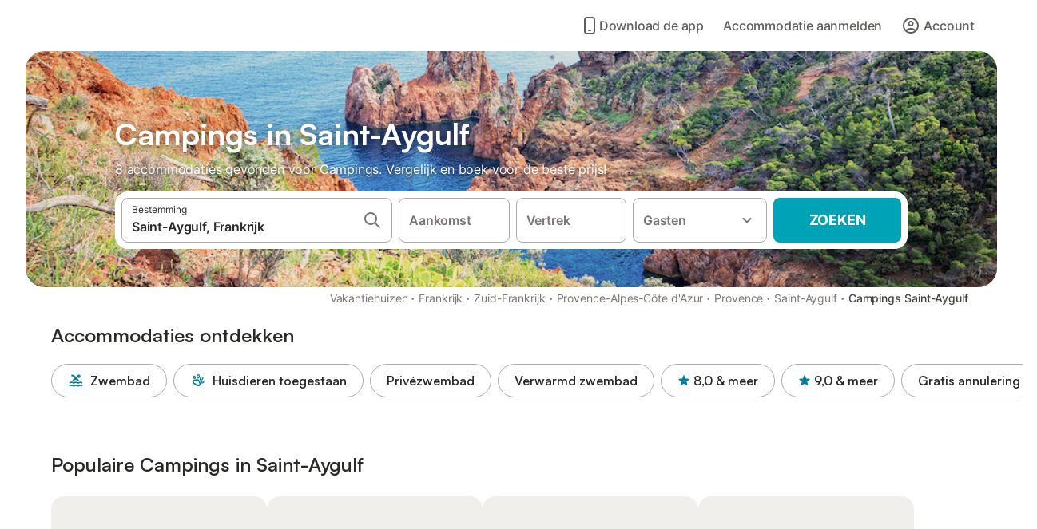

--- FILE ---
content_type: text/html; charset=utf-8
request_url: https://www.holidu.nl/f/camping-saint-aygulf-frankrijk
body_size: 45438
content:

<!DOCTYPE html>
<html lang="nl-NL" dir="ltr" data-page-id="FILTER_PAGE" data-page-event-action="FILTER_PAGE" class="is-desktop">
  <head>
    <script>window.renderedAt=1768768265056</script>
    <script src="https://cdnjs.cloudflare.com/polyfill/v3/polyfill.min.js?features=AbortController%2CResizeObserver%2Csmoothscroll%2Ces2020"></script>
    <script defer src="https://cdn.jsdelivr.net/npm/@thumbmarkjs/thumbmarkjs/dist/thumbmark.umd.js"></script>
    <script defer>
      // Thumbmark initialization - deferred to avoid blocking page rendering
      if (typeof ThumbmarkJS !== 'undefined') {
        ThumbmarkJS.getFingerprint().then(
          function(fp) { window.thumbmark = fp }
        );
      }
    </script>
    <script>
      !function(){if('PerformanceLongTaskTiming' in window){var g=window.__tti={e:[]}; g.o=new PerformanceObserver(function(l){g.e=g.e.concat(l.getEntries())}); g.o.observe({entryTypes:['longtask']})}}();
    </script>

    

    <meta charset="utf-8">
    <meta name="referrer" content="origin">
    <meta name="viewport" content="width=device-width, initial-scale=1, minimum-scale=1, maximum-scale=1, viewport-fit=cover">
    <meta name="X-UA-Compatible" content="IE=edge">
    <meta http-equiv="pragma" content="no-cache">
    <meta http-equiv="cache-control" content="no-cache,must-revalidate">
    <meta http-equiv="expires" content="0">
    <meta http-equiv="x-dns-prefetch-control" content="on">
    <meta property="og:type" content="website">
    <meta name="format-detection" content="telephone=no">

    <link rel="home" href="/">

    

    <meta name="author" content="Holidu GmbH"><meta name="copyright" content="Holidu GmbH"><meta  content="Holidu" itemprop="name"><meta name="twitter:card" content="app"><meta name="twitter:site" content="@holidu"><meta name="twitter:app:name:iphone" content="Holidu"><meta name="twitter:app:id:iphone" content="1102400164"><meta name="twitter:app:url:iphone" content="holidu:&#x2F;&#x2F;"><meta name="twitter:app:id:googleplay" content="com.holidu.holidu"><meta name="p:domain_verify" content="01a1a1e09e216e742cabfce26fbabbe4">

    <link rel="apple-touch-icon" type="" sizes="76x76" href="https://assets.holidu.com/assets/images/favicons/holidu-touch-icon-ipad.png"><link rel="apple-touch-icon" type="" sizes="120x120" href="https://assets.holidu.com/assets/images/favicons/holidu-touch-icon-iphone-retina.png"><link rel="apple-touch-icon" type="" sizes="152x152" href="https://assets.holidu.com/assets/images/favicons/holidu-touch-icon-ipad-retina.png"><link rel="apple-touch-icon" type="" sizes="" href="https://assets.holidu.com/assets/images/favicons/holidu-touch-icon-iphone.png"><link rel="icon" type="" sizes="" href="https://assets.holidu.com/assets/images/favicons/holidu-touch-icon-ipad-retina.png">

    <link rel="preconnect" crossorigin="" href="https://www.google-analytics.com" />
    <link rel="preconnect" crossorigin="" href="https://api.holidu.com" />
    <link rel="preconnect" crossorigin="" href="https://www.googletagmanager.com" />
    <link rel="preconnect" crossorigin="" href="https://cdn.taboola.com" />
    <link rel="preconnect" crossorigin="" href="https://bat.bing.com" />
    <link rel="preconnect" crossorigin="" href="https://connect.facebook.net" />
    <link rel="preconnect" crossorigin="" href="https://assets.holidu.com" />
    <link rel="preconnect" crossorigin="" href="https://static.holidu.com" />
    

    
    <script>
        window.process = window.process || {};
        window.process.env = window.process.env || {};
        window.process.env.IS_CLIENT = true;
    </script>
    <link data-rh="true" rel="preload" as="image" href="https://static.holidu.com/region/12453/l/7663.jpg" type="image/jpeg" media="(min-width: 48rem)" data-should-be-placed-higher="true"/><link data-rh="true" rel="preload" as="image" href="https://static.holidu.com/region/12453/m/7663.jpg" type="image/jpeg" data-should-be-placed-higher="true"/>
    <link href='https://assets.holidu.com/assets/styles/index.v4.1873.0.css' rel='stylesheet' type='text/css'>
    <link href='https://assets.holidu.com/assets/styles/tailwind.v4.1873.0.css' rel='stylesheet' type='text/css'>

    <title data-rh="true">Top 18 Campings in Saint-Aygulf ᐅ Direct boeken</title>
    
    <meta data-rh="true" name="application-name" content="Top 18 Campings in Saint-Aygulf ᐅ Direct boeken"/><meta data-rh="true" name="robots" content="index, follow"/><meta data-rh="true" name="description" content="Campings in Saint-Aygulf vanaf 39€ ✓ Grote selectie aanbiedingen van hoge kwaliteit ✓ Boek voor de beste prijs bij een expert voor meer dan 8 opties ✓ Specialist in de mooiste vakantieregio&#x27;s ✓"/><meta data-rh="true" property="og:title" content="Top 18 Campings in Saint-Aygulf ᐅ Direct boeken"/><meta data-rh="true" property="og:image" content="https://static.holidu.com/region/12453/l/7663.jpg"/><meta data-rh="true" property="og:description" content="Campings in Saint-Aygulf vanaf 39€ ✓ Grote selectie aanbiedingen van hoge kwaliteit ✓ Boek voor de beste prijs bij een expert voor meer dan 8 opties ✓ Specialist in de mooiste vakantieregio&#x27;s ✓"/><meta data-rh="true" name="twitter:title" content="Top 18 Campings in Saint-Aygulf ᐅ Direct boeken"/><meta data-rh="true" name="twitter:description" content="Campings in Saint-Aygulf vanaf 39€ ✓ Grote selectie aanbiedingen van hoge kwaliteit ✓ Boek voor de beste prijs bij een expert voor meer dan 8 opties ✓ Specialist in de mooiste vakantieregio&#x27;s ✓"/><meta data-rh="true" name="twitter:image" content="https://static.holidu.com/region/12453/l/7663.jpg"/>
    <link data-rh="true" rel="canonical" href="https://www.holidu.nl/f/camping-saint-aygulf-frankrijk"/><link data-rh="true" rel="alternate" hrefLang="fr-FR" href="https://www.holidu.fr/f/campings-saint-aygulf-france"/><link data-rh="true" rel="alternate" hrefLang="de-DE" href="https://www.holidu.de/f/camping-saint-aygulf-frankreich"/><link data-rh="true" rel="alternate" hrefLang="nl-NL" href="https://www.holidu.nl/f/camping-saint-aygulf-frankrijk"/><link data-rh="true" rel="alternate" hrefLang="de-AT" href="https://www.holidu.at/f/camping-saint-aygulf-frankreich"/><link data-rh="true" rel="alternate" hrefLang="de-CH" href="https://www.holidu.ch/f/camping-saint-aygulf-frankreich"/><link data-rh="true" rel="preload" as="image" href="https://static.holidu.com/region/12453/l/7663.jpg" type="image/jpeg" media="(min-width: 48rem)" data-should-be-placed-higher="true"/><link data-rh="true" rel="preload" as="image" href="https://static.holidu.com/region/12453/m/7663.jpg" type="image/jpeg" media data-should-be-placed-higher="true"/>
    
  

    

    
      <link rel="preload" href="https://assets.holidu.com/assets/fonts/Optimised/Inter-Regular-Latin.woff2" as="font" type="font/woff2" crossorigin>
      <link rel="preload" href="https://assets.holidu.com/assets/fonts/Optimised/Satoshi-Variable.woff2" as="font" type="font/woff2" crossorigin>
      <script type="text/javascript">

      /**
      * Loads fonts asynchronously and adds CSS classes to the document's root element
      * based on the loading status of the fonts.
      * If the fonts have already been loaded, adds 'FullyLoadedFont' class.
      * If the fonts have not been loaded, loads the fonts and adds 'FastLoadedFont' class
      * during the initial loading and 'FullyLoadedFont' class once all fonts are loaded.
      * Based on https://css-tricks.com/the-best-font-loading-strategies-and-how-to-execute-them/#loading-fonts-with-self-hosted-fonts
      */
      function loadFonts () {
        if (sessionStorage.fontsLoaded) {
          document.documentElement.classList.add('FullyLoadedFont')
          return
        }

        if ('fonts' in document) {
          document.fonts.load('1em InterInitial')
          .then(() => {
            document.documentElement.classList.add('FastLoadedFont')

            // Load critical font weights immediately:
            // - Inter 400 (body text) and 700 (headings)
            // - Satoshi 700 (bold titles, most common above the fold)
            // Variable fonts provide access to all weights, but loading the most common weight ensures it's prioritized
            Promise.all([
              document.fonts.load('400 1em Inter'),
              document.fonts.load('700 1em Inter'),
              document.fonts.load('700 1em Satoshi'), // Bold titles (most common above the fold)
            ]).then(() => {
              document.documentElement.classList.remove('FastLoadedFont')
              document.documentElement.classList.add('FullyLoadedFont')

              sessionStorage.fontsLoaded = true

              // Load non-critical font weights lazily (after initial render)
              // These are used in below-the-fold content or less critical UI elements
              Promise.all([
                document.fonts.load('500 1em Inter'),
                document.fonts.load('600 1em Inter'),
                // Satoshi variable font already provides access to all weights via 700,
                // but load 600 (semibold) explicitly if needed for specific title styles
                document.fonts.load('600 1em Satoshi'),
              ]).catch(() => {
                // Silently fail if fonts can't be loaded
              })
            })
          })
        }
      }

      loadFonts()
      </script>
    

    

    

    
  </head>

  <body>

    

    <main id="main">
      
      <div id="root"><div class="m-0 flex flex-auto flex-col items-center justify-start bg-white-100"><div class="WL--Navbar flex w-full items-center justify-center z-VisibilityNavbar bg-white-100 h-xxl4"><div class="flex max-w-xl items-center justify-between md:px-m lg2:px-xxl3 w-full"><a href="/" class="flex h-[2.25rem] w-[12.375rem] rounded ring-offset-white-100 justify-start" aria-label="Holidu-logo"><div class="WL--Logo--Cooperation hidden h-full w-full flex-col justify-center pb-xxs"><div class="tracking-tight whitespace-no-wrap mb-xxxs text-xs text-grey-black">In samenwerking met</div><svg viewBox="0 0 162 50" fill="none" xmlns="http://www.w3.org/2000/svg" class="WL--Logo--Cooperation--Svg"><path d="M32.452 18.8653C31.2165 20.2552 29.2431 20.5566 28.0591 19.5519C26.8751 18.5472 26.9093 16.6047 28.1449 15.2148C29.3804 13.825 31.3538 13.5235 32.5378 14.5283C33.7218 15.533 33.6874 17.4755 32.452 18.8653Z" class="fill-current"></path><path d="M18.2761 24.0495V16.5398C18.2761 16.4504 18.2585 16.3619 18.2243 16.2793C18.1901 16.1967 18.1399 16.1217 18.0767 16.0585C18.0135 15.9953 17.9385 15.9452 17.8559 15.911C17.7734 15.8768 17.6849 15.8592 17.5955 15.8592H14.1498C14.0605 15.8592 13.972 15.8768 13.8894 15.911C13.8068 15.9452 13.7318 15.9953 13.6686 16.0585C13.6054 16.1217 13.5553 16.1967 13.5211 16.2793C13.4868 16.3619 13.4692 16.4504 13.4692 16.5398V24.0478C15.0694 24.1635 16.6758 24.1641 18.2761 24.0495Z" class="fill-current"></path><path d="M35.1581 20.3491C35.2179 20.3932 35.2681 20.4491 35.3054 20.5134L35.8781 21.5054C35.945 21.6201 35.9767 21.752 35.9693 21.8847C35.9619 22.0173 35.9156 22.1448 35.8363 22.2514C34.9189 23.4661 33.868 24.5738 32.7032 25.5538V38.2619C32.7032 38.3513 32.6856 38.4398 32.6514 38.5223C32.6172 38.6049 32.5671 38.6799 32.5039 38.7431C32.4407 38.8063 32.3657 38.8565 32.2831 38.8907C32.2005 38.9249 32.112 38.9425 32.0226 38.9425H28.577C28.3965 38.9425 28.2234 38.8708 28.0958 38.7431C27.9681 38.6155 27.8964 38.4424 27.8964 38.2619V28.5592C24.8756 29.8985 21.5717 30.4736 18.276 30.2338V38.262C18.276 38.3514 18.2584 38.4399 18.2242 38.5224C18.19 38.605 18.1399 38.68 18.0767 38.7433C18.0135 38.8065 17.9385 38.8566 17.8559 38.8908C17.7733 38.925 17.6848 38.9426 17.5954 38.9426H14.1498C13.9693 38.9426 13.7962 38.8709 13.6685 38.7433C13.5409 38.6156 13.4692 38.4425 13.4692 38.262V29.2983C12.2666 28.9068 11.1036 28.4026 9.99579 27.7924C9.91618 27.7486 9.8461 27.6895 9.78965 27.6183C9.7332 27.5471 9.69151 27.4654 9.66702 27.378C9.64253 27.2905 9.63573 27.199 9.64702 27.1089C9.65832 27.0188 9.68748 26.9318 9.73279 26.8531L10.2572 25.9448C10.3258 25.8266 10.4284 25.7318 10.5516 25.6727C10.6748 25.6136 10.813 25.593 10.9481 25.6135C19.1921 26.842 27.5983 24.9611 34.5327 20.3365C34.5943 20.2948 34.6637 20.2663 34.7368 20.2527C34.8099 20.239 34.885 20.2405 34.9575 20.2571C35.0299 20.2737 35.0982 20.305 35.1581 20.3491Z" class="fill-current"></path><path fill-rule="evenodd" clip-rule="evenodd" d="M26.6133 0.984156L42.6541 10.2452C44.8932 11.5379 46.177 13.6866 46.1765 16.1402L46.1708 40.1068C46.1825 41.4224 45.8005 42.7115 45.0739 43.8084C44.3473 44.9052 43.3094 45.7598 42.0934 46.2622C30.3646 51.2458 15.7984 51.2457 4.08116 46.2631C2.86572 45.7604 1.8283 44.9058 1.10212 43.8091C0.375945 42.7124 -0.0058372 41.4237 0.00580256 40.1085L1.46493e-07 16.1402C-0.000500738 13.6864 1.28348 11.5379 3.52249 10.2452L19.5631 0.984156C21.8362 -0.327882 24.3399 -0.328222 26.6133 0.984156ZM42.6656 42.2146C43.0794 41.5902 43.2942 40.855 43.2815 40.106L43.2871 16.1395C43.2874 14.7054 42.5691 13.5323 41.2094 12.7473L25.1686 3.48635C23.7687 2.67803 22.4072 2.67824 21.0078 3.48635L4.96714 12.7473C3.60746 13.5323 2.88896 14.7054 2.88928 16.1395L2.8951 40.1078C2.88235 40.8566 3.09695 41.5915 3.51055 42.2158C3.92416 42.84 4.51734 43.3241 5.21179 43.6043C16.233 48.2911 29.9322 48.2902 40.9634 43.6031C41.6582 43.3231 42.2517 42.839 42.6656 42.2146Z" class="fill-current"></path><path d="M74.3036 18.2799V34.5085C74.3036 34.6817 74.2348 34.8478 74.1123 34.9703C73.9898 35.0928 73.8237 35.1616 73.6505 35.1616H70.8986C70.7254 35.1616 70.5593 35.0928 70.4368 34.9703C70.3143 34.8478 70.2455 34.6817 70.2455 34.5085V27.9725H61.779V34.5085C61.779 34.6817 61.7102 34.8478 61.5877 34.9703C61.4653 35.0928 61.2991 35.1616 61.1259 35.1616H58.3741C58.2008 35.1616 58.0347 35.0928 57.9122 34.9703C57.7898 34.8478 57.7209 34.6817 57.7209 34.5085V18.2799C57.7209 18.1067 57.7898 17.9406 57.9122 17.8181C58.0347 17.6956 58.2008 17.6268 58.3741 17.6268H61.1259C61.2991 17.6268 61.4653 17.6956 61.5877 17.8181C61.7102 17.9406 61.779 18.1067 61.779 18.2799V24.5405H70.2455V18.2799C70.2455 18.1067 70.3143 17.9406 70.4368 17.8181C70.5593 17.6956 70.7254 17.6268 70.8986 17.6268H73.6505C73.8237 17.6268 73.9898 17.6956 74.1123 17.8181C74.2348 17.9406 74.3036 18.1067 74.3036 18.2799Z" class="fill-current"></path><path fill-rule="evenodd" clip-rule="evenodd" d="M87.0023 17.3264C81.4663 17.3264 77.4082 21.1839 77.4082 26.3941C77.4082 31.6044 81.4663 35.4624 87.0023 35.4624C92.5129 35.4624 96.5965 31.6298 96.5965 26.3941C96.5965 21.159 92.5129 17.3264 87.0023 17.3264ZM87.0023 20.7833C90.1334 20.7833 92.488 23.0625 92.488 26.3941C92.488 29.7258 90.1334 32.0055 87.0023 32.0055C83.8708 32.0055 81.5162 29.7257 81.5162 26.3941C81.5162 23.0625 83.8708 20.7833 87.0023 20.7833Z" class="fill-current"></path><path d="M100.356 17.6268H103.108C103.281 17.6268 103.448 17.6956 103.57 17.8181C103.693 17.9406 103.761 18.1067 103.761 18.2799V31.8549H112.735C112.909 31.8549 113.075 31.9237 113.197 32.0462C113.32 32.1686 113.389 32.3348 113.389 32.508V34.5084C113.389 34.6816 113.32 34.8477 113.197 34.9702C113.075 35.0927 112.909 35.1615 112.735 35.1615H100.356C100.183 35.1615 100.017 35.0927 99.8947 34.9702C99.7722 34.8477 99.7034 34.6816 99.7034 34.5084V18.2799C99.7034 18.1067 99.7722 17.9406 99.8947 17.8181C100.017 17.6956 100.183 17.6268 100.356 17.6268Z" class="fill-current"></path><path d="M119.691 17.6268H116.939C116.766 17.6268 116.6 17.6956 116.477 17.8181C116.355 17.9406 116.286 18.1067 116.286 18.2799V34.5085C116.286 34.6817 116.355 34.8478 116.477 34.9703C116.6 35.0928 116.766 35.1616 116.939 35.1616H119.691C119.864 35.1616 120.03 35.0928 120.153 34.9703C120.275 34.8478 120.344 34.6817 120.344 34.5085V18.2799C120.344 18.1067 120.275 17.9406 120.153 17.8181C120.03 17.6956 119.864 17.6268 119.691 17.6268Z" class="fill-current"></path><path fill-rule="evenodd" clip-rule="evenodd" d="M124.404 18.2799C124.404 18.1067 124.473 17.9406 124.595 17.8181C124.718 17.6956 124.884 17.6268 125.057 17.6268H132.463C138.2 17.6268 141.936 21.0837 141.936 26.3942C141.936 31.7047 138.2 35.1615 132.463 35.1615H125.057C124.884 35.1615 124.718 35.0927 124.595 34.9702C124.473 34.8477 124.404 34.6816 124.404 34.5084V18.2799ZM132.295 31.8299C135.777 31.8299 137.859 29.7507 137.859 26.3941C137.859 23.0376 135.777 20.9584 132.295 20.9584H128.462V31.8299H132.295Z" class="fill-current"></path><path d="M145.04 18.2799V27.4465C145.04 32.6068 148.347 35.4624 153.332 35.4624C158.316 35.4624 161.623 32.6068 161.623 27.4465V18.2799C161.623 18.1942 161.606 18.1092 161.573 18.03C161.54 17.9508 161.492 17.8788 161.432 17.8181C161.371 17.7575 161.299 17.7094 161.22 17.6765C161.141 17.6437 161.056 17.6268 160.97 17.6268H158.268C158.095 17.6268 157.929 17.6956 157.807 17.8181C157.684 17.9406 157.615 18.1067 157.615 18.2799V27.2958C157.615 30.6274 155.837 32.0055 153.357 32.0055C150.902 32.0055 149.098 30.6274 149.098 27.2958V18.2799C149.098 18.1067 149.03 17.9406 148.907 17.8181C148.785 17.6956 148.618 17.6268 148.445 17.6268H145.693C145.52 17.6268 145.354 17.6956 145.232 17.8181C145.109 17.9406 145.04 18.1067 145.04 18.2799Z" class="fill-current"></path></svg></div><svg viewBox="0 0 162 50" fill="none" xmlns="http://www.w3.org/2000/svg" class="WL--Logo--Regular is-hidden-on-whitelabel text-primary"><path d="M32.452 18.8653C31.2165 20.2552 29.2431 20.5566 28.0591 19.5519C26.8751 18.5472 26.9093 16.6047 28.1449 15.2148C29.3804 13.825 31.3538 13.5235 32.5378 14.5283C33.7218 15.533 33.6874 17.4755 32.452 18.8653Z" class="fill-current"></path><path d="M18.2761 24.0495V16.5398C18.2761 16.4504 18.2585 16.3619 18.2243 16.2793C18.1901 16.1967 18.1399 16.1217 18.0767 16.0585C18.0135 15.9953 17.9385 15.9452 17.8559 15.911C17.7734 15.8768 17.6849 15.8592 17.5955 15.8592H14.1498C14.0605 15.8592 13.972 15.8768 13.8894 15.911C13.8068 15.9452 13.7318 15.9953 13.6686 16.0585C13.6054 16.1217 13.5553 16.1967 13.5211 16.2793C13.4868 16.3619 13.4692 16.4504 13.4692 16.5398V24.0478C15.0694 24.1635 16.6758 24.1641 18.2761 24.0495Z" class="fill-current"></path><path d="M35.1581 20.3491C35.2179 20.3932 35.2681 20.4491 35.3054 20.5134L35.8781 21.5054C35.945 21.6201 35.9767 21.752 35.9693 21.8847C35.9619 22.0173 35.9156 22.1448 35.8363 22.2514C34.9189 23.4661 33.868 24.5738 32.7032 25.5538V38.2619C32.7032 38.3513 32.6856 38.4398 32.6514 38.5223C32.6172 38.6049 32.5671 38.6799 32.5039 38.7431C32.4407 38.8063 32.3657 38.8565 32.2831 38.8907C32.2005 38.9249 32.112 38.9425 32.0226 38.9425H28.577C28.3965 38.9425 28.2234 38.8708 28.0958 38.7431C27.9681 38.6155 27.8964 38.4424 27.8964 38.2619V28.5592C24.8756 29.8985 21.5717 30.4736 18.276 30.2338V38.262C18.276 38.3514 18.2584 38.4399 18.2242 38.5224C18.19 38.605 18.1399 38.68 18.0767 38.7433C18.0135 38.8065 17.9385 38.8566 17.8559 38.8908C17.7733 38.925 17.6848 38.9426 17.5954 38.9426H14.1498C13.9693 38.9426 13.7962 38.8709 13.6685 38.7433C13.5409 38.6156 13.4692 38.4425 13.4692 38.262V29.2983C12.2666 28.9068 11.1036 28.4026 9.99579 27.7924C9.91618 27.7486 9.8461 27.6895 9.78965 27.6183C9.7332 27.5471 9.69151 27.4654 9.66702 27.378C9.64253 27.2905 9.63573 27.199 9.64702 27.1089C9.65832 27.0188 9.68748 26.9318 9.73279 26.8531L10.2572 25.9448C10.3258 25.8266 10.4284 25.7318 10.5516 25.6727C10.6748 25.6136 10.813 25.593 10.9481 25.6135C19.1921 26.842 27.5983 24.9611 34.5327 20.3365C34.5943 20.2948 34.6637 20.2663 34.7368 20.2527C34.8099 20.239 34.885 20.2405 34.9575 20.2571C35.0299 20.2737 35.0982 20.305 35.1581 20.3491Z" class="fill-current"></path><path fill-rule="evenodd" clip-rule="evenodd" d="M26.6133 0.984156L42.6541 10.2452C44.8932 11.5379 46.177 13.6866 46.1765 16.1402L46.1708 40.1068C46.1825 41.4224 45.8005 42.7115 45.0739 43.8084C44.3473 44.9052 43.3094 45.7598 42.0934 46.2622C30.3646 51.2458 15.7984 51.2457 4.08116 46.2631C2.86572 45.7604 1.8283 44.9058 1.10212 43.8091C0.375945 42.7124 -0.0058372 41.4237 0.00580256 40.1085L1.46493e-07 16.1402C-0.000500738 13.6864 1.28348 11.5379 3.52249 10.2452L19.5631 0.984156C21.8362 -0.327882 24.3399 -0.328222 26.6133 0.984156ZM42.6656 42.2146C43.0794 41.5902 43.2942 40.855 43.2815 40.106L43.2871 16.1395C43.2874 14.7054 42.5691 13.5323 41.2094 12.7473L25.1686 3.48635C23.7687 2.67803 22.4072 2.67824 21.0078 3.48635L4.96714 12.7473C3.60746 13.5323 2.88896 14.7054 2.88928 16.1395L2.8951 40.1078C2.88235 40.8566 3.09695 41.5915 3.51055 42.2158C3.92416 42.84 4.51734 43.3241 5.21179 43.6043C16.233 48.2911 29.9322 48.2902 40.9634 43.6031C41.6582 43.3231 42.2517 42.839 42.6656 42.2146Z" class="fill-current"></path><path d="M74.3036 18.2799V34.5085C74.3036 34.6817 74.2348 34.8478 74.1123 34.9703C73.9898 35.0928 73.8237 35.1616 73.6505 35.1616H70.8986C70.7254 35.1616 70.5593 35.0928 70.4368 34.9703C70.3143 34.8478 70.2455 34.6817 70.2455 34.5085V27.9725H61.779V34.5085C61.779 34.6817 61.7102 34.8478 61.5877 34.9703C61.4653 35.0928 61.2991 35.1616 61.1259 35.1616H58.3741C58.2008 35.1616 58.0347 35.0928 57.9122 34.9703C57.7898 34.8478 57.7209 34.6817 57.7209 34.5085V18.2799C57.7209 18.1067 57.7898 17.9406 57.9122 17.8181C58.0347 17.6956 58.2008 17.6268 58.3741 17.6268H61.1259C61.2991 17.6268 61.4653 17.6956 61.5877 17.8181C61.7102 17.9406 61.779 18.1067 61.779 18.2799V24.5405H70.2455V18.2799C70.2455 18.1067 70.3143 17.9406 70.4368 17.8181C70.5593 17.6956 70.7254 17.6268 70.8986 17.6268H73.6505C73.8237 17.6268 73.9898 17.6956 74.1123 17.8181C74.2348 17.9406 74.3036 18.1067 74.3036 18.2799Z" class="fill-current"></path><path fill-rule="evenodd" clip-rule="evenodd" d="M87.0023 17.3264C81.4663 17.3264 77.4082 21.1839 77.4082 26.3941C77.4082 31.6044 81.4663 35.4624 87.0023 35.4624C92.5129 35.4624 96.5965 31.6298 96.5965 26.3941C96.5965 21.159 92.5129 17.3264 87.0023 17.3264ZM87.0023 20.7833C90.1334 20.7833 92.488 23.0625 92.488 26.3941C92.488 29.7258 90.1334 32.0055 87.0023 32.0055C83.8708 32.0055 81.5162 29.7257 81.5162 26.3941C81.5162 23.0625 83.8708 20.7833 87.0023 20.7833Z" class="fill-current"></path><path d="M100.356 17.6268H103.108C103.281 17.6268 103.448 17.6956 103.57 17.8181C103.693 17.9406 103.761 18.1067 103.761 18.2799V31.8549H112.735C112.909 31.8549 113.075 31.9237 113.197 32.0462C113.32 32.1686 113.389 32.3348 113.389 32.508V34.5084C113.389 34.6816 113.32 34.8477 113.197 34.9702C113.075 35.0927 112.909 35.1615 112.735 35.1615H100.356C100.183 35.1615 100.017 35.0927 99.8947 34.9702C99.7722 34.8477 99.7034 34.6816 99.7034 34.5084V18.2799C99.7034 18.1067 99.7722 17.9406 99.8947 17.8181C100.017 17.6956 100.183 17.6268 100.356 17.6268Z" class="fill-current"></path><path d="M119.691 17.6268H116.939C116.766 17.6268 116.6 17.6956 116.477 17.8181C116.355 17.9406 116.286 18.1067 116.286 18.2799V34.5085C116.286 34.6817 116.355 34.8478 116.477 34.9703C116.6 35.0928 116.766 35.1616 116.939 35.1616H119.691C119.864 35.1616 120.03 35.0928 120.153 34.9703C120.275 34.8478 120.344 34.6817 120.344 34.5085V18.2799C120.344 18.1067 120.275 17.9406 120.153 17.8181C120.03 17.6956 119.864 17.6268 119.691 17.6268Z" class="fill-current"></path><path fill-rule="evenodd" clip-rule="evenodd" d="M124.404 18.2799C124.404 18.1067 124.473 17.9406 124.595 17.8181C124.718 17.6956 124.884 17.6268 125.057 17.6268H132.463C138.2 17.6268 141.936 21.0837 141.936 26.3942C141.936 31.7047 138.2 35.1615 132.463 35.1615H125.057C124.884 35.1615 124.718 35.0927 124.595 34.9702C124.473 34.8477 124.404 34.6816 124.404 34.5084V18.2799ZM132.295 31.8299C135.777 31.8299 137.859 29.7507 137.859 26.3941C137.859 23.0376 135.777 20.9584 132.295 20.9584H128.462V31.8299H132.295Z" class="fill-current"></path><path d="M145.04 18.2799V27.4465C145.04 32.6068 148.347 35.4624 153.332 35.4624C158.316 35.4624 161.623 32.6068 161.623 27.4465V18.2799C161.623 18.1942 161.606 18.1092 161.573 18.03C161.54 17.9508 161.492 17.8788 161.432 17.8181C161.371 17.7575 161.299 17.7094 161.22 17.6765C161.141 17.6437 161.056 17.6268 160.97 17.6268H158.268C158.095 17.6268 157.929 17.6956 157.807 17.8181C157.684 17.9406 157.615 18.1067 157.615 18.2799V27.2958C157.615 30.6274 155.837 32.0055 153.357 32.0055C150.902 32.0055 149.098 30.6274 149.098 27.2958V18.2799C149.098 18.1067 149.03 17.9406 148.907 17.8181C148.785 17.6956 148.618 17.6268 148.445 17.6268H145.693C145.52 17.6268 145.354 17.6956 145.232 17.8181C145.109 17.9406 145.04 18.1067 145.04 18.2799Z" class="fill-current"></path></svg><div class="WL--Navbar--Logo--Custom hidden bg-contain bg-left-center h-full w-full"></div></a><div class="flex items-center gap-x-xxs"><a href="/app" data-testid="LinkLists__AppLink" target="_blank" rel="noreferrer" tabindex="0" class="tw-reset-button ml-xms flex cursor-pointer items-center gap-xxs rounded-big p-s text-base font-medium ring-offset-0 text-gray-700 hover:bg-gray-100 hover:text-gray-black active:bg-gray-200 active:text-gray-black"><svg viewBox="0 0 24 24" fill="none" xmlns="http://www.w3.org/2000/svg" class="w-xl h-xl"><path fill-rule="evenodd" clip-rule="evenodd" d="M5 5C5 2.98038 6.35542 1 8.5 1H15.5C17.6446 1 19 2.98038 19 5V19C19 21.0196 17.6446 23 15.5 23H8.5C6.35542 23 5 21.0196 5 19V5ZM8.5 3C7.80426 3 7 3.70592 7 5V19C7 20.2941 7.80426 21 8.5 21H15.5C16.1957 21 17 20.2941 17 19V5C17 3.70592 16.1957 3 15.5 3H8.5ZM10 18C10 17.4477 10.4477 17 11 17H13C13.5523 17 14 17.4477 14 18C14 18.5523 13.5523 19 13 19H11C10.4477 19 10 18.5523 10 18Z" fill="currentColor"></path></svg> <!-- -->Download de app</a><form action="/redirect/prg" target="_blank" class="hidden" method="POST"><input name="to" type="hidden" value="aHR0cHM6Ly93d3cuaG9saWR1LmNvbS9ob3N0L3BhcnRuZXJzLWludA=="/></form><a class="WL--Navbar-PartnersLink p-s text-base font-medium cursor-pointer relative rounded-big flex-shrink-0 text-gray-700 hover:bg-gray-100 hover:text-grey-black active:bg-gray-200 active:text-grey-black" tabindex="0">Accommodatie aanmelden</a><div class="flex gap-x-xxs"><div><button class="WL--Navbar-AccountFeature ring-offset-primary p-s tw-reset-button flex cursor-pointer rounded-big lg:items-center text-gray-700 hover:bg-gray-100 hover:text-gray-black active:bg-gray-200 active:text-gray-black ring-offset-white-100" data-testid="Navbar__DropdownLink-Account"><svg viewBox="0 0 24 24" fill="none" xmlns="http://www.w3.org/2000/svg" class="mr-xxs h-xl w-xl"><path d="M5.85 17.1C6.7 16.45 7.65 15.9375 8.7 15.5625C9.75 15.1875 10.85 15 12 15C13.15 15 14.25 15.1875 15.3 15.5625C16.35 15.9375 17.3 16.45 18.15 17.1C18.7333 16.4167 19.1875 15.6417 19.5125 14.775C19.8375 13.9083 20 12.9833 20 12C20 9.78333 19.2208 7.89583 17.6625 6.3375C16.1042 4.77917 14.2167 4 12 4C9.78333 4 7.89583 4.77917 6.3375 6.3375C4.77917 7.89583 4 9.78333 4 12C4 12.9833 4.1625 13.9083 4.4875 14.775C4.8125 15.6417 5.26667 16.4167 5.85 17.1ZM12 13C11.0167 13 10.1875 12.6625 9.5125 11.9875C8.8375 11.3125 8.5 10.4833 8.5 9.5C8.5 8.51667 8.8375 7.6875 9.5125 7.0125C10.1875 6.3375 11.0167 6 12 6C12.9833 6 13.8125 6.3375 14.4875 7.0125C15.1625 7.6875 15.5 8.51667 15.5 9.5C15.5 10.4833 15.1625 11.3125 14.4875 11.9875C13.8125 12.6625 12.9833 13 12 13ZM12 22C10.6167 22 9.31667 21.7375 8.1 21.2125C6.88333 20.6875 5.825 19.975 4.925 19.075C4.025 18.175 3.3125 17.1167 2.7875 15.9C2.2625 14.6833 2 13.3833 2 12C2 10.6167 2.2625 9.31667 2.7875 8.1C3.3125 6.88333 4.025 5.825 4.925 4.925C5.825 4.025 6.88333 3.3125 8.1 2.7875C9.31667 2.2625 10.6167 2 12 2C13.3833 2 14.6833 2.2625 15.9 2.7875C17.1167 3.3125 18.175 4.025 19.075 4.925C19.975 5.825 20.6875 6.88333 21.2125 8.1C21.7375 9.31667 22 10.6167 22 12C22 13.3833 21.7375 14.6833 21.2125 15.9C20.6875 17.1167 19.975 18.175 19.075 19.075C18.175 19.975 17.1167 20.6875 15.9 21.2125C14.6833 21.7375 13.3833 22 12 22ZM12 20C12.8833 20 13.7167 19.8708 14.5 19.6125C15.2833 19.3542 16 18.9833 16.65 18.5C16 18.0167 15.2833 17.6458 14.5 17.3875C13.7167 17.1292 12.8833 17 12 17C11.1167 17 10.2833 17.1292 9.5 17.3875C8.71667 17.6458 8 18.0167 7.35 18.5C8 18.9833 8.71667 19.3542 9.5 19.6125C10.2833 19.8708 11.1167 20 12 20ZM12 11C12.4333 11 12.7917 10.8583 13.075 10.575C13.3583 10.2917 13.5 9.93333 13.5 9.5C13.5 9.06667 13.3583 8.70833 13.075 8.425C12.7917 8.14167 12.4333 8 12 8C11.5667 8 11.2083 8.14167 10.925 8.425C10.6417 8.70833 10.5 9.06667 10.5 9.5C10.5 9.93333 10.6417 10.2917 10.925 10.575C11.2083 10.8583 11.5667 11 12 11Z" fill="currentColor"></path></svg><span class="font-medium">Account</span></button></div></div></div></div></div><div class="w-full max-w-xl relative z-SeoPageMastHead mb-xl flex max-w-xl flex-col gap-xs lg:mb-m sm:px-m md:px-xxl lg2:px-xxl4 mx-auto"><header class="relative flex flex-col items-center leading-tight w-full"><div class="flex items-end justify-center sm:relative w-full lg2:w-[calc(100%+4rem)] h-[calc(50vh+1rem)] max-h-[31rem] min-h-[20rem] max-sm:h-[calc(100vh-60px)] max-sm:max-h-[622px] lg:h-[calc(100vh-35rem)] lg:min-h-[18.5rem] lg:hlg:h-[22.5rem]" data-testid="Masthead"><div class="absolute inset-0 h-full w-full overflow-hidden bg-gray-400 sm:rounded-xxl2" data-testid="Masthead__Image"><div class="absolute inset-0 bg-gradient-to-t from-black-40 via-black-30 to-transparent"></div><picture><source srcSet="https://static.holidu.com/region/12453/l/7663.jpg" type="image/jpeg" media="(min-width: 48rem)"/><source srcSet="https://static.holidu.com/region/12453/m/7663.jpg" type="image/jpeg"/><img alt="Campings in Saint-Aygulf" class="z-0 h-full w-full object-cover" importance="high" fetchpriority="high" src="https://static.holidu.com/region/12453/l/7663.jpg"/></picture></div><div class="z-1 flex w-full flex-col items-center max-w-sm sm:max-w-[980px] lg:max-w-lg lg2:max-w-xl px-m pb-l sm:px-m md:px-xxl lg:pb-xxl3"><div class="w-full max-w-sm lg:max-w-lg"><h1 class="mb-xs mt-0 w-full font-bold text-white-100 seo-masthead-title-shadow mb-xs text-title-3xl sm:text-title-4xl lg:text-title-5xl" data-testid="Masthead__Title">Campings in Saint-Aygulf</h1><h2 class="mb-m mt-0 w-full text-base font-normal text-white-100 seo-masthead-subtitle-shadow" data-testid="Masthead__Subtitle">8 accommodaties gevonden voor Campings. Vergelijk en boek voor de beste prijs!</h2></div><form action="/redirect/prg" target="_blank" method="POST" class="relative SearchBarWrapper z-1 w-full max-w-sm rounded-xxl bg-white-100 p-xs lg:h-18 lg:max-w-lg"><input name="to" type="hidden" value="L3MvU2FpbnR+QXlndWxmLS1GcmFua3Jpams/cHJvcGVydHlUeXBlPUNBTVBJTkc="/><button type="submit" class="absolute inset-0 z-10 cursor-pointer"></button><div class="relative flex min-h-[3.25rem] w-full h-full flex-col space-y-xs lg:flex-row lg:space-x-xs lg:space-y-0 lg:max-w-none" role="presentation"><div data-testid="SearchBarDesktop__SearchField__Form" class="relative z-SearchOverlayBanner flex bg-white-100 transition-colors hover:bg-gray-50 h-14 flex-grow rounded-big border border-solid border-gray-400 px-s py-xs hover:border-black-50 lg:h-full pointer-events-none" id="searchBarForm" role="presentation"><div class="flex w-full items-center justify-between"><div class="flex w-0 flex-grow flex-col"><div class="flex items-center text-xs text-grey-black">Bestemming</div><input class="flex-grow overflow-ellipsis border-none pl-0 focus-visible:ring-0 text-base font-semibold placeholder:text-gray-600 placeholder:opacity-100" placeholder="Waar wil je naartoe?" type="text" data-testid="Searchbar__DestinationInput" value="Saint-Aygulf, Frankrijk"/></div><button class="pointer-events-auto flex h-full cursor-pointer items-center px-0 focus-within:ring-0" type="button" tabindex="-1"><svg viewBox="0 0 24 24" fill="none" xmlns="http://www.w3.org/2000/svg" class="h-xl w-xl text-gray-600"><path fill-rule="evenodd" clip-rule="evenodd" d="M10 4C6.68629 4 4 6.68629 4 10C4 13.3137 6.68629 16 10 16C13.3137 16 16 13.3137 16 10C16 6.68629 13.3137 4 10 4ZM2 10C2 5.58172 5.58172 2 10 2C14.4183 2 18 5.58172 18 10C18 11.8487 17.3729 13.551 16.3199 14.9056L21.7071 20.2929C22.0976 20.6834 22.0976 21.3166 21.7071 21.7071C21.3166 22.0976 20.6834 22.0976 20.2929 21.7071L14.9056 16.3199C13.551 17.3729 11.8487 18 10 18C5.58172 18 2 14.4183 2 10Z" fill="currentColor"></path></svg></button><button class="border-rounded-full focus-within:border-4 focus-within:border-grey-black focus-within:ring-0 hidden" type="button" aria-label="Invoer verwijderen"><div class="flex h-xl w-xl items-center justify-center rounded-full bg-gray-300 p-px"><svg viewBox="0 0 24 24" fill="none" xmlns="http://www.w3.org/2000/svg" class="h-full w-full text-white-100"><path fill-rule="evenodd" clip-rule="evenodd" d="M18.3 5.71C17.91 5.32 17.28 5.32 16.89 5.71L12 10.59L7.10997 5.7C6.71997 5.31 6.08997 5.31 5.69997 5.7C5.30997 6.09 5.30997 6.72 5.69997 7.11L10.59 12L5.69997 16.89C5.30997 17.28 5.30997 17.91 5.69997 18.3C6.08997 18.69 6.71997 18.69 7.10997 18.3L12 13.41L16.89 18.3C17.28 18.69 17.91 18.69 18.3 18.3C18.69 17.91 18.69 17.28 18.3 16.89L13.41 12L18.3 7.11C18.68 6.73 18.68 6.09 18.3 5.71Z" fill="currentColor"></path></svg></div></button></div></div><div class="relative flex min-w-[17.8rem] h-14 lg:h-auto lg:flex-shrink-0"><div class="flex flex-grow h-full space-x-xs"><div class="flex-grow"><div class="tw-reset-button flex h-full w-full flex-col rounded relative w-auto min-w-full"><div class="relative h-0 w-full flex-1"><div class="absolute bottom-0 left-0 right-0 top-0"><button data-testid="Searchbar__CalendarInput" class="tw-reset-button relative box-border block h-full w-full cursor-pointer focus-within:!border-2 focus-within:!border-grey-black focus-within:ring-0 bg-white-100 transition-colors hover:bg-gray-50 rounded-big border-solid px-s outline outline-1 outline-offset-0 outline-white-100 border border-gray-400 hover:border-black-50 text-gray-600"><div class="box-border flex h-full w-full flex-col items-start justify-center" data-testid="Searchbar__OpenCalendarButton"><div class="flex items-center font-semibold">Aankomst</div></div></button></div><div class="font-medium mx-xs invisible whitespace-nowrap">zo 28 mrt ±3|</div></div></div></div><div class="flex-grow"><div class="tw-reset-button flex h-full w-full flex-col rounded relative w-auto min-w-full"><div class="relative h-0 w-full flex-1"><div class="absolute bottom-0 left-0 right-0 top-0"><button data-testid="Searchbar__CalendarInput" class="tw-reset-button relative box-border block h-full w-full cursor-pointer focus-within:!border-2 focus-within:!border-grey-black focus-within:ring-0 bg-white-100 transition-colors hover:bg-gray-50 rounded-big border-solid px-s outline outline-1 outline-offset-0 outline-white-100 border border-gray-400 hover:border-black-50 text-gray-600"><div class="box-border flex h-full w-full flex-col items-start justify-center" data-testid="Searchbar__OpenCalendarButton"><div class="flex items-center font-semibold">Vertrek</div></div></button></div><div class="font-medium mx-xs invisible whitespace-nowrap">zo 28 mrt ±3|</div></div></div></div></div></div><div class="relative h-14 w-full lg:h-auto lg:w-[10.5rem] lg:flex-shrink-0"><button data-testid="Searchbar__PersonPickerInput" class="tw-reset-button relative box-border block h-full w-full cursor-pointer focus-within:!border-2 focus-within:!border-grey-black focus-within:ring-0 bg-white-100 transition-colors hover:bg-gray-50 rounded-big border-solid px-s outline outline-1 outline-offset-0 outline-white-100 border border-gray-400 hover:border-black-50 text-gray-600 pr-xl"><div class="absolute right-s top-1/2 -translate-y-1/2 text-gray-600 transition-all duration-100"><svg viewBox="0 0 24 24" fill="none" xmlns="http://www.w3.org/2000/svg" class="w-xl h-xl"><path fill-rule="evenodd" clip-rule="evenodd" d="M8.11997 9.29006L12 13.1701L15.88 9.29006C16.27 8.90006 16.9 8.90006 17.29 9.29006C17.68 9.68006 17.68 10.3101 17.29 10.7001L12.7 15.2901C12.31 15.6801 11.68 15.6801 11.29 15.2901L6.69997 10.7001C6.30997 10.3101 6.30997 9.68006 6.69997 9.29006C7.08997 8.91006 7.72997 8.90006 8.11997 9.29006Z" fill="currentColor"></path></svg></div><div class="flex items-center overflow-hidden"><div class="text-gray-600 text-base flex flex-col font-semibold"><span class="overflow-hidden text-ellipsis whitespace-nowrap">Gasten</span></div></div></button></div><button class="WL--SearchButton cursor-pointer font-bold uppercase tracking-[0.016rem] text-cta-text h-14 min-w-[10rem] rounded-big text-lg lg:h-full transition-colors bg-cta hover:bg-cta-active" form="searchBarForm" type="submit" data-testid="Searchbar__SearchButton">Zoeken</button></div></form></div></div></header><div class="hidden md:flex md:flex-wrap mx-xxs flex-1 items-center justify-end"><div><div class="w-full max-w-xl mx-auto"><ol class="m-0 flex list-none flex-wrap items-center p-0 justify-end"><li class="flex items-center text-sm text-grey-800"><a href="https://www.holidu.nl" class="text-gray-600">Vakantiehuizen</a></li><span class="mx-xxs flex items-center text-xl text-gray-600">·</span><li class="flex items-center text-sm text-grey-800"><a href="https://www.holidu.nl/vakantiehuizen/frankrijk" class="text-gray-600">Frankrijk</a></li><span class="mx-xxs flex items-center text-xl text-gray-600">·</span><li class="flex items-center text-sm text-grey-800"><a href="https://www.holidu.nl/vakantiehuizen/frankrijk/zuid-frankrijk" class="text-gray-600">Zuid-Frankrijk</a></li><span class="mx-xxs flex items-center text-xl text-gray-600">·</span><li class="flex items-center text-sm text-grey-800"><a href="https://www.holidu.nl/vakantiehuizen/frankrijk/provence-alpes-cote-d-azur" class="text-gray-600">Provence-Alpes-Côte d&#x27;Azur</a></li><span class="mx-xxs flex items-center text-xl text-gray-600">·</span><li class="flex items-center text-sm text-grey-800"><a href="https://www.holidu.nl/vakantiehuizen/frankrijk/provence" class="text-gray-600">Provence</a></li><span class="mx-xxs flex items-center text-xl text-gray-600">·</span><li class="flex items-center text-sm text-grey-800"><a href="https://www.holidu.nl/vakantiehuizen/frankrijk/saint-aygulf" class="text-gray-600">Saint-Aygulf</a></li><span class="mx-xxs flex items-center text-xl text-gray-600">·</span><li class="flex items-center text-sm text-grey-800"><span class="font-medium">Campings Saint-Aygulf</span></li></ol></div></div></div></div><div class="!my-0" data-testid="SubNavbarAnchor"></div><section class="w-full mb-xxl3 lg:mb-xxl4"><div class="w-full max-w-xl px-m md:px-xxl lg2:px-xxl4 mx-auto"><h2 class="font-bold text-grey-black text-title-xl md:text-title-2xl font-semibold mb-m mt-0" data-testid="QuickFilters__Title">Accommodaties ontdekken</h2><div class="no-scrollbar -mx-m flex flex-nowrap overflow-x-scroll md:-mx-xxl lg2:m-0 lg2:overflow-visible"><form action="/redirect/prg" target="_blank" class="hidden" method="POST"><input name="to" type="hidden" value="L3MvU2FpbnR+QXlndWxmLS1GcmFua3Jpams/cHJvcGVydHlUeXBlPUNBTVBJTkcmYW1lbml0aWVzPVBPT0w="/></form><a class="m-xxs flex items-center rounded-full text-grey-black whitespace-nowrap px-l py-xs transition-all bg-transparent hover:bg-primary-lightest border border-solid border-gray-400 hover:border-primary first-of-type:ml-m last-of-type:mr-m md:first-of-type:ml-xxl md:last-of-type:mr-xxl lg2:first-of-type:ml-0 lg2:last-of-type:mr-0 text-title-base font-semibold" data-testid="QuickFilters__Filter" tabindex="0"><span class="mr-xs flex items-center text-primary"><svg viewBox="0 0 24 24" fill="none" xmlns="http://www.w3.org/2000/svg" class="h-l w-l"><path fill-rule="evenodd" clip-rule="evenodd" d="M6.11 5.56C7.3 5.7 8.14 6.14 9 7L10 8L6.75 11.25C7.06 11.37 7.31 11.52 7.52 11.64C7.89 11.87 8.11 12 8.67 12C9.23 12 9.45 11.87 9.82 11.64C10.28 11.37 10.9 11 12.01 11C13.12 11 13.74 11.37 14.19 11.64C14.56 11.86 14.79 12 15.34 12C15.89 12 16.12 11.87 16.49 11.64C16.61 11.57 16.75 11.49 16.9 11.41L10.48 5C9.22 3.74 8.04 3.2 6.3 3.05C5.6 2.99 5 3.56 5 4.26V4.35C5 4.98 5.49 5.48 6.11 5.56ZM21.35 18.91C21.18 18.85 21.03 18.76 20.85 18.64C20.4 18.37 19.78 18 18.67 18C17.56 18 16.94 18.37 16.49 18.64C16.12 18.87 15.89 19 15.34 19C14.79 19 14.56 18.86 14.19 18.64C13.74 18.37 13.12 18 12.01 18C10.9 18 10.28 18.37 9.82 18.64C9.45 18.87 9.23 19 8.67 19C8.11 19 7.89 18.87 7.52 18.64C7.07 18.37 6.45 18 5.34 18C4.23 18 3.61 18.37 3.15 18.64C2.97 18.75 2.82 18.84 2.65 18.91C2.27 19.04 2 19.36 2 19.76V19.88C2 20.55 2.66 21.01 3.3 20.79C3.67 20.66 3.95 20.49 4.19 20.35C4.56 20.13 4.79 20 5.34 20C5.89 20 6.12 20.13 6.49 20.36C6.94 20.63 7.56 21 8.67 21C9.78 21 10.4 20.63 10.86 20.36C11.23 20.13 11.45 20 12.01 20C12.56 20 12.79 20.14 13.16 20.36C13.61 20.63 14.23 21 15.34 21C16.45 21 17.06 20.63 17.52 20.36C17.89 20.13 18.11 20 18.67 20C19.22 20 19.45 20.14 19.82 20.36C20.05 20.5 20.33 20.67 20.7 20.8C21.33 21.02 22 20.56 22 19.89V19.77C22 19.36 21.73 19.04 21.35 18.91ZM18.65 13.5C19.76 13.5 20.38 13.87 20.83 14.14C21.02 14.25 21.17 14.34 21.34 14.4C21.71 14.54 21.98 14.86 21.98 15.26V15.38C21.98 16.05 21.3 16.52 20.67 16.29C20.32 16.16 20.05 16 19.82 15.86C19.45 15.64 19.22 15.5 18.67 15.5C18.11 15.5 17.89 15.63 17.52 15.86C17.07 16.13 16.45 16.5 15.34 16.5C14.23 16.5 13.61 16.13 13.16 15.86C12.79 15.64 12.56 15.5 12.01 15.5C11.45 15.5 11.23 15.63 10.86 15.86C10.41 16.13 9.79 16.5 8.68 16.5C7.57 16.5 6.95 16.13 6.5 15.86C6.13 15.64 5.9 15.5 5.35 15.5C4.8 15.5 4.57 15.63 4.2 15.86C3.92 16.02 3.58 16.22 3.11 16.35C2.55 16.51 2 16.07 2 15.49V15.26C2 14.86 2.27 14.54 2.65 14.41C2.82 14.34 2.97 14.25 3.15 14.14C3.6 13.87 4.22 13.5 5.33 13.5C6.44 13.5 7.06 13.87 7.51 14.14C7.88 14.36 8.11 14.5 8.66 14.5C9.22 14.5 9.44 14.37 9.81 14.14C10.26 13.87 10.88 13.5 11.99 13.5C13.1 13.5 13.72 13.87 14.17 14.14C14.54 14.36 14.77 14.5 15.32 14.5C15.87 14.5 16.1 14.37 16.47 14.14C16.92 13.87 17.54 13.5 18.65 13.5ZM16.5 3C17.8807 3 19 4.11929 19 5.5C19 6.88071 17.8807 8 16.5 8C15.1193 8 14 6.88071 14 5.5C14 4.11929 15.1193 3 16.5 3Z" fill="currentColor"></path></svg></span>Zwembad</a><form action="/redirect/prg" target="_blank" class="hidden" method="POST"><input name="to" type="hidden" value="L3MvU2FpbnR+QXlndWxmLS1GcmFua3Jpams/cHJvcGVydHlUeXBlPUNBTVBJTkcmYW1lbml0aWVzPVBFVFNfQUxMT1dFRA=="/></form><a class="m-xxs flex items-center rounded-full text-grey-black whitespace-nowrap px-l py-xs transition-all bg-transparent hover:bg-primary-lightest border border-solid border-gray-400 hover:border-primary first-of-type:ml-m last-of-type:mr-m md:first-of-type:ml-xxl md:last-of-type:mr-xxl lg2:first-of-type:ml-0 lg2:last-of-type:mr-0 text-title-base font-semibold" data-testid="QuickFilters__Filter" tabindex="0"><span class="mr-xs flex items-center text-primary"><svg viewBox="0 0 24 24" fill="none" xmlns="http://www.w3.org/2000/svg" class="h-l w-l"><path fill-rule="evenodd" clip-rule="evenodd" d="M10.7972 3.07898C11.3366 2.60398 12.074 2.29623 12.8478 2.50357C13.6216 2.71091 14.1065 3.34617 14.336 4.02719C14.5677 4.71437 14.5793 5.53621 14.363 6.34368C14.1466 7.15115 13.7256 7.85703 13.1814 8.33633C12.6421 8.81133 11.9046 9.11908 11.1308 8.91174C10.357 8.7044 9.87217 8.06914 9.64261 7.38812C9.41097 6.70094 9.39928 5.8791 9.61564 5.07163C9.832 4.26416 10.253 3.55828 10.7972 3.07898ZM11.7887 4.20464C11.4955 4.46286 11.2151 4.89786 11.0645 5.45986C10.9139 6.02186 10.9392 6.53876 11.064 6.90898C11.1909 7.28534 11.382 7.42613 11.519 7.46285C11.6561 7.49957 11.8919 7.47318 12.19 7.21067C12.4832 6.95246 12.7635 6.51745 12.9141 5.95545C13.0647 5.39345 13.0394 4.87655 12.9146 4.50633C12.7877 4.12997 12.5967 3.98918 12.4596 3.95246C12.3226 3.91574 12.0867 3.94213 11.7887 4.20464Z" fill="currentColor"></path><path fill-rule="evenodd" clip-rule="evenodd" d="M10.1147 9.87761C11.8954 9.65274 13.6078 10.6414 14.3033 12.2959L15.5789 15.33C15.8622 16.0038 15.9434 16.7455 15.8126 17.4646C15.2912 20.3326 11.8505 21.548 9.64327 19.6439L8.34655 18.5252C8.15596 18.3608 7.93606 18.2338 7.69837 18.151L6.0812 17.5873C3.32859 16.6279 2.66081 13.0405 4.88384 11.1549C5.44126 10.6821 6.12416 10.3816 6.84933 10.29L10.1147 9.87761ZM12.4596 13.071C12.1119 12.2437 11.2556 11.7494 10.3653 11.8619L7.09993 12.2742C6.75961 12.3172 6.43914 12.4582 6.17755 12.6801C5.13432 13.565 5.4477 15.2485 6.73945 15.6988L8.35663 16.2624C8.83199 16.4281 9.2718 16.682 9.65297 17.0109L10.9497 18.1296C11.9855 19.0231 13.6002 18.4528 13.8449 17.1069C13.9062 16.7694 13.8681 16.4213 13.7352 16.1051L12.4596 13.071Z" fill="currentColor"></path><path fill-rule="evenodd" clip-rule="evenodd" d="M19.4636 6.6757C18.9191 6.08816 18.131 5.95596 17.4215 6.07084C16.7057 6.18677 15.9734 6.56006 15.3603 7.12833C14.7472 7.6966 14.3195 8.39847 14.1497 9.10347C13.9814 9.80216 14.0535 10.598 14.598 11.1855C15.1426 11.7731 15.9307 11.9053 16.6401 11.7904C17.356 11.6745 18.0883 11.3012 18.7013 10.7329C19.3144 10.1646 19.7422 9.46278 19.912 8.75778C20.0803 8.05909 20.0082 7.26323 19.4636 6.6757ZM16.38 8.22845C16.8067 7.83293 17.2757 7.61401 17.6613 7.55155C18.0534 7.48806 18.2671 7.59132 18.3635 7.69538C18.46 7.79943 18.5467 8.02034 18.4537 8.40647C18.3622 8.78628 18.1084 9.23728 17.6817 9.63279C17.255 10.0283 16.786 10.2472 16.4004 10.3097C16.0083 10.3732 15.7946 10.2699 15.6981 10.1659C15.6017 10.0618 15.5149 9.8409 15.608 9.45478C15.6995 9.07496 15.9533 8.62396 16.38 8.22845Z" fill="currentColor"></path><path fill-rule="evenodd" clip-rule="evenodd" d="M19.6144 12.2121C20.162 12.3362 20.7276 12.6699 20.9639 13.2973C21.2002 13.9247 20.9952 14.5487 20.6655 15.0031C20.3317 15.4633 19.8187 15.8373 19.2216 16.0622C18.6245 16.2871 17.9923 16.3444 17.4377 16.2187C16.8902 16.0946 16.3246 15.7609 16.0883 15.1335C15.852 14.5061 16.057 13.8822 16.3866 13.4277C16.7205 12.9675 17.2335 12.5935 17.8306 12.3686C18.4277 12.1438 19.0599 12.0865 19.6144 12.2121ZM19.2829 13.675C19.0531 13.6229 18.7209 13.6362 18.3593 13.7724C17.9976 13.9086 17.7392 14.1178 17.6008 14.3085C17.4583 14.5051 17.4902 14.5999 17.4921 14.6048C17.4939 14.6098 17.5325 14.7021 17.7693 14.7558C17.9991 14.8079 18.3313 14.7946 18.6929 14.6584C19.0546 14.5222 19.313 14.3131 19.4514 14.1223C19.5939 13.9258 19.562 13.8309 19.5601 13.826C19.5583 13.8211 19.5197 13.7287 19.2829 13.675Z" fill="currentColor"></path><path fill-rule="evenodd" clip-rule="evenodd" d="M6.79516 9.7683C6.13368 9.87737 5.56186 9.55438 5.18064 9.14226C4.79454 8.72486 4.52806 8.14866 4.42426 7.51913C4.32045 6.8896 4.38784 6.25835 4.61949 5.73909C4.84822 5.2264 5.28608 4.73692 5.94756 4.62785C6.60904 4.51878 7.18087 4.84177 7.56208 5.25389C7.94819 5.67129 8.21466 6.24749 8.31846 6.87702C8.42227 7.50655 8.35488 8.1378 8.12323 8.65706C7.8945 9.16975 7.45664 9.65923 6.79516 9.7683ZM5.90427 7.27509C5.96714 7.65636 6.12177 7.95071 6.28177 8.12368C6.44666 8.30194 6.54594 8.28914 6.55112 8.28828C6.55631 8.28743 6.65444 8.26768 6.75337 8.04592C6.84937 7.83074 6.90131 7.50233 6.83845 7.12106C6.77558 6.73979 6.62095 6.44544 6.46095 6.27247C6.29606 6.09421 6.19678 6.10701 6.1916 6.10787C6.18641 6.10872 6.08828 6.12847 5.98935 6.35023C5.89335 6.56541 5.84141 6.89382 5.90427 7.27509Z" fill="currentColor"></path></svg></span>Huisdieren toegestaan</a><form action="/redirect/prg" target="_blank" class="hidden" method="POST"><input name="to" type="hidden" value="L3MvU2FpbnR+QXlndWxmLS1GcmFua3Jpams/cHJvcGVydHlUeXBlPUNBTVBJTkcmYW1lbml0aWVzPVBPT0xfUFJJVkFURQ=="/></form><a class="m-xxs flex items-center rounded-full text-grey-black whitespace-nowrap px-l py-xs transition-all bg-transparent hover:bg-primary-lightest border border-solid border-gray-400 hover:border-primary first-of-type:ml-m last-of-type:mr-m md:first-of-type:ml-xxl md:last-of-type:mr-xxl lg2:first-of-type:ml-0 lg2:last-of-type:mr-0 text-title-base font-semibold" data-testid="QuickFilters__Filter" tabindex="0">Privézwembad</a><form action="/redirect/prg" target="_blank" class="hidden" method="POST"><input name="to" type="hidden" value="L3MvU2FpbnR+QXlndWxmLS1GcmFua3Jpams/cHJvcGVydHlUeXBlPUNBTVBJTkcmYW1lbml0aWVzPVBPT0xfSEVBVEVE"/></form><a class="m-xxs flex items-center rounded-full text-grey-black whitespace-nowrap px-l py-xs transition-all bg-transparent hover:bg-primary-lightest border border-solid border-gray-400 hover:border-primary first-of-type:ml-m last-of-type:mr-m md:first-of-type:ml-xxl md:last-of-type:mr-xxl lg2:first-of-type:ml-0 lg2:last-of-type:mr-0 text-title-base font-semibold" data-testid="QuickFilters__Filter" tabindex="0">Verwarmd zwembad</a><form action="/redirect/prg" target="_blank" class="hidden" method="POST"><input name="to" type="hidden" value="L3MvU2FpbnR+QXlndWxmLS1GcmFua3Jpams/cHJvcGVydHlUeXBlPUNBTVBJTkcmcmF0aW5nPTgw"/></form><a class="m-xxs flex items-center rounded-full text-grey-black whitespace-nowrap px-l py-xs transition-all bg-transparent hover:bg-primary-lightest border border-solid border-gray-400 hover:border-primary first-of-type:ml-m last-of-type:mr-m md:first-of-type:ml-xxl md:last-of-type:mr-xxl lg2:first-of-type:ml-0 lg2:last-of-type:mr-0 text-title-base font-semibold" data-testid="QuickFilters__Filter" tabindex="0"><div class="flex flex-row items-center"><div class="StarRatingShow-Wrapper inline-flex items-center justify-center text-primary"><svg viewBox="0 0 24 24" fill="none" xmlns="http://www.w3.org/2000/svg" class="h-m w-m"><path fill-rule="evenodd" clip-rule="evenodd" d="M12 2C12.4129 2 12.7834 2.25379 12.9325 2.63883L15.0787 8.18002L21.0526 8.49482C21.4665 8.51663 21.824 8.79149 21.9515 9.18586C22.079 9.58023 21.95 10.0124 21.6272 10.2723L16.9858 14.0097L18.5279 19.7401C18.6354 20.1394 18.486 20.5637 18.1521 20.8076C17.8181 21.0514 17.3685 21.0646 17.0209 20.8408L11.9999 17.6074L6.97909 20.8407C6.63143 21.0646 6.18183 21.0514 5.8479 20.8075C5.51396 20.5636 5.36457 20.1394 5.47203 19.7401L7.0142 14.0097L2.37282 10.2723C2.05 10.0123 1.92099 9.58021 2.04846 9.18583C2.17594 8.79146 2.53348 8.5166 2.94737 8.49479L8.92136 8.17999L11.0675 2.63883C11.2166 2.25379 11.5871 2 12 2Z" fill="currentColor"></path></svg><div class="ml-xxs text-grey-black text-title-base font-semibold">8,0</div></div> <!-- -->&amp; meer</div></a><form action="/redirect/prg" target="_blank" class="hidden" method="POST"><input name="to" type="hidden" value="L3MvU2FpbnR+QXlndWxmLS1GcmFua3Jpams/cHJvcGVydHlUeXBlPUNBTVBJTkcmcmF0aW5nPTkw"/></form><a class="m-xxs flex items-center rounded-full text-grey-black whitespace-nowrap px-l py-xs transition-all bg-transparent hover:bg-primary-lightest border border-solid border-gray-400 hover:border-primary first-of-type:ml-m last-of-type:mr-m md:first-of-type:ml-xxl md:last-of-type:mr-xxl lg2:first-of-type:ml-0 lg2:last-of-type:mr-0 text-title-base font-semibold" data-testid="QuickFilters__Filter" tabindex="0"><div class="flex flex-row items-center"><div class="StarRatingShow-Wrapper inline-flex items-center justify-center text-primary"><svg viewBox="0 0 24 24" fill="none" xmlns="http://www.w3.org/2000/svg" class="h-m w-m"><path fill-rule="evenodd" clip-rule="evenodd" d="M12 2C12.4129 2 12.7834 2.25379 12.9325 2.63883L15.0787 8.18002L21.0526 8.49482C21.4665 8.51663 21.824 8.79149 21.9515 9.18586C22.079 9.58023 21.95 10.0124 21.6272 10.2723L16.9858 14.0097L18.5279 19.7401C18.6354 20.1394 18.486 20.5637 18.1521 20.8076C17.8181 21.0514 17.3685 21.0646 17.0209 20.8408L11.9999 17.6074L6.97909 20.8407C6.63143 21.0646 6.18183 21.0514 5.8479 20.8075C5.51396 20.5636 5.36457 20.1394 5.47203 19.7401L7.0142 14.0097L2.37282 10.2723C2.05 10.0123 1.92099 9.58021 2.04846 9.18583C2.17594 8.79146 2.53348 8.5166 2.94737 8.49479L8.92136 8.17999L11.0675 2.63883C11.2166 2.25379 11.5871 2 12 2Z" fill="currentColor"></path></svg><div class="ml-xxs text-grey-black text-title-base font-semibold">9,0</div></div> <!-- -->&amp; meer</div></a><form action="/redirect/prg" target="_blank" class="hidden" method="POST"><input name="to" type="hidden" value="L3MvU2FpbnR+QXlndWxmLS1GcmFua3Jpams/cHJvcGVydHlUeXBlPUNBTVBJTkcmb25seUNhbmNlbGxhYmxlPXRydWU="/></form><a class="m-xxs flex items-center rounded-full text-grey-black whitespace-nowrap px-l py-xs transition-all bg-transparent hover:bg-primary-lightest border border-solid border-gray-400 hover:border-primary first-of-type:ml-m last-of-type:mr-m md:first-of-type:ml-xxl md:last-of-type:mr-xxl lg2:first-of-type:ml-0 lg2:last-of-type:mr-0 text-title-base font-semibold" data-testid="QuickFilters__Filter" tabindex="0">Gratis annulering</a></div></div></section><div class="mb-0 w-full bg-white-100" data-testid="Offers__Section"><section class="w-full mb-xxl3 lg:mb-xxl4"><div class="w-full max-w-xl px-m md:px-xxl lg2:px-xxl4 mx-auto"><header class="mt-0 flex items-center justify-between mb-xl"><div class="flex flex-col gap-xxs"><h2 class="font-bold text-grey-black text-title-xl md:text-title-2xl my-0 flex-1 font-semibold"><span class="flex-1" data-testid="OfferCategory__Title__GENERAL">Populaire Campings in Saint-Aygulf</span></h2></div></header><div class="-mx-m flex snap-x snap-mandatory overflow-scroll no-scrollbar overflow-scrolling-touch lg:mx-0 lg:overflow-visible"><div class="relative -mx-xs flex flex-grow flex-nowrap md:-mx-m lg:flex-wrap mb-xl gap-xl lg:mx-0"><form action="/redirect/prg" target="_blank" class="hidden" method="POST"><input name="to" type="hidden" value="L3MvU2FpbnR+QXlndWxmLS1GcmFua3Jpams/cHJvcGVydHlUeXBlPUNBTVBJTkcmaW5jbHVkZUdyb3VwSWRzPTU1MzQ3NjEzJmZyb21DYXRlZ29yeT1HRU5FUkFM"/></form><a class="group cursor-pointer w-[270px] lg:w-[calc(25%-1.125rem)] snap-center lg:first-of-type:ml-0 lg:last-of-type:mr-0 first-of-type:ml-xl last-of-type:mr-xxl3" tabindex="0"><div class="relative" data-testid="Offer__GENERAL" data-groupid="55347613"><div class="relative h-[260px] w-full overflow-hidden rounded-xxl lg:h-auto lg:pt-full animate-pulse bg-gray-100"><picture class="absolute left-0 top-0 h-full w-full invisible"><source srcSet="https://img.holidu.com/images/132af383-73c9-4de5-aa2b-5eb8a2ee89f6/m.avif" type="image/avif"/><source srcSet="https://img.holidu.com/images/132af383-73c9-4de5-aa2b-5eb8a2ee89f6/m.webp" type="image/webp"/><source srcSet="https://img.holidu.com/images/132af383-73c9-4de5-aa2b-5eb8a2ee89f6/m.jpg" type="image/jpeg"/><img alt="Camping voor 4 personen in Saint-Aygulf" class="h-full w-full object-cover" loading="lazy" src="https://img.holidu.com/images/132af383-73c9-4de5-aa2b-5eb8a2ee89f6/m.jpg"/></picture></div><div class="flex flex-col gap-[10px]"><div class="mt-s flex flex-col items-start gap-xxxs"><div class="flex w-full items-center justify-between"><p class="m-0 line-clamp-1 overflow-hidden text-ellipsis text-sm text-gray-700" title="Saint-Aygulf, Frejus">Saint-Aygulf, Frejus</p><div class="StarRatingShow-Wrapper inline-flex items-center justify-center text-primary gap-xxs"><svg viewBox="0 0 24 24" fill="none" xmlns="http://www.w3.org/2000/svg" class="h-m w-m"><path fill-rule="evenodd" clip-rule="evenodd" d="M12 2C12.4129 2 12.7834 2.25379 12.9325 2.63883L15.0787 8.18002L21.0526 8.49482C21.4665 8.51663 21.824 8.79149 21.9515 9.18586C22.079 9.58023 21.95 10.0124 21.6272 10.2723L16.9858 14.0097L18.5279 19.7401C18.6354 20.1394 18.486 20.5637 18.1521 20.8076C17.8181 21.0514 17.3685 21.0646 17.0209 20.8408L11.9999 17.6074L6.97909 20.8407C6.63143 21.0646 6.18183 21.0514 5.8479 20.8075C5.51396 20.5636 5.36457 20.1394 5.47203 19.7401L7.0142 14.0097L2.37282 10.2723C2.05 10.0123 1.92099 9.58021 2.04846 9.18583C2.17594 8.79146 2.53348 8.5166 2.94737 8.49479L8.92136 8.17999L11.0675 2.63883C11.2166 2.25379 11.5871 2 12 2Z" fill="currentColor"></path></svg><div class="text-grey-black text-sm">10,0</div></div></div><h3 class="m-0 line-clamp-2 overflow-hidden text-ellipsis text-sm font-semibold text-grey-black group-hover:underline text-title-sm" title="Camping voor 4 personen">Camping voor 4 personen</h3></div><div class="flex flex-wrap gap-xxs text-sm"><span class="text-gray-700">vanaf</span> <span class="font-semibold text-grey-black">€ 34</span> <span class="text-gray-700">per nacht</span></div></div></div></a><form action="/redirect/prg" target="_blank" class="hidden" method="POST"><input name="to" type="hidden" value="L3MvU2FpbnR+QXlndWxmLS1GcmFua3Jpams/cHJvcGVydHlUeXBlPUNBTVBJTkcmaW5jbHVkZUdyb3VwSWRzPTQzNjkzNTU5JmZyb21DYXRlZ29yeT1HRU5FUkFM"/></form><a class="group cursor-pointer w-[270px] lg:w-[calc(25%-1.125rem)] snap-center lg:first-of-type:ml-0 lg:last-of-type:mr-0 first-of-type:ml-xl last-of-type:mr-xxl3" tabindex="0"><div class="relative" data-testid="Offer__GENERAL" data-groupid="43693559"><div class="relative h-[260px] w-full overflow-hidden rounded-xxl lg:h-auto lg:pt-full animate-pulse bg-gray-100"><picture class="absolute left-0 top-0 h-full w-full invisible"><source srcSet="https://img.holidu.com/images/3e083eec-8900-44cd-9890-07b9045783f3/m.avif" type="image/avif"/><source srcSet="https://img.holidu.com/images/3e083eec-8900-44cd-9890-07b9045783f3/m.webp" type="image/webp"/><source srcSet="https://img.holidu.com/images/3e083eec-8900-44cd-9890-07b9045783f3/m.jpg" type="image/jpeg"/><img alt="Camping voor 5 personen, met balkon/terras in Saint-Aygulf" class="h-full w-full object-cover" loading="lazy" src="https://img.holidu.com/images/3e083eec-8900-44cd-9890-07b9045783f3/m.jpg"/></picture></div><div class="flex flex-col gap-[10px]"><div class="mt-s flex flex-col items-start gap-xxxs"><div class="flex w-full items-center justify-between"><p class="m-0 line-clamp-1 overflow-hidden text-ellipsis text-sm text-gray-700" title="Saint-Aygulf, Frejus">Saint-Aygulf, Frejus</p><div class="StarRatingShow-Wrapper inline-flex items-center justify-center text-primary gap-xxs"><svg viewBox="0 0 24 24" fill="none" xmlns="http://www.w3.org/2000/svg" class="h-m w-m"><path fill-rule="evenodd" clip-rule="evenodd" d="M12 2C12.4129 2 12.7834 2.25379 12.9325 2.63883L15.0787 8.18002L21.0526 8.49482C21.4665 8.51663 21.824 8.79149 21.9515 9.18586C22.079 9.58023 21.95 10.0124 21.6272 10.2723L16.9858 14.0097L18.5279 19.7401C18.6354 20.1394 18.486 20.5637 18.1521 20.8076C17.8181 21.0514 17.3685 21.0646 17.0209 20.8408L11.9999 17.6074L6.97909 20.8407C6.63143 21.0646 6.18183 21.0514 5.8479 20.8075C5.51396 20.5636 5.36457 20.1394 5.47203 19.7401L7.0142 14.0097L2.37282 10.2723C2.05 10.0123 1.92099 9.58021 2.04846 9.18583C2.17594 8.79146 2.53348 8.5166 2.94737 8.49479L8.92136 8.17999L11.0675 2.63883C11.2166 2.25379 11.5871 2 12 2Z" fill="currentColor"></path></svg><div class="text-grey-black text-sm">8,6</div></div></div><h3 class="m-0 line-clamp-2 overflow-hidden text-ellipsis text-sm font-semibold text-grey-black group-hover:underline text-title-sm" title="Camping voor 5 personen, met balkon/terras">Camping voor 5 personen, met balkon/terras</h3><p class="m-0 text-sm font-semibold text-success">Gratis annulering</p></div><div class="flex flex-wrap gap-xxs text-sm"><span class="text-gray-700">vanaf</span> <span class="font-semibold text-grey-black">€ 210</span> <span class="text-gray-700">per nacht</span></div></div></div></a><form action="/redirect/prg" target="_blank" class="hidden" method="POST"><input name="to" type="hidden" value="L3MvU2FpbnR+QXlndWxmLS1GcmFua3Jpams/cHJvcGVydHlUeXBlPUNBTVBJTkcmaW5jbHVkZUdyb3VwSWRzPTM4NzQ5OTgwJmZyb21DYXRlZ29yeT1HRU5FUkFM"/></form><a class="group cursor-pointer w-[270px] lg:w-[calc(25%-1.125rem)] snap-center lg:first-of-type:ml-0 lg:last-of-type:mr-0 first-of-type:ml-xl last-of-type:mr-xxl3" tabindex="0"><div class="relative" data-testid="Offer__GENERAL" data-groupid="38749980"><div class="relative h-[260px] w-full overflow-hidden rounded-xxl lg:h-auto lg:pt-full animate-pulse bg-gray-100"><picture class="absolute left-0 top-0 h-full w-full invisible"><source srcSet="https://img.holidu.com/images/cfd0829e-de56-4125-8ef8-9d5633efd5d2/m.avif" type="image/avif"/><source srcSet="https://img.holidu.com/images/cfd0829e-de56-4125-8ef8-9d5633efd5d2/m.webp" type="image/webp"/><source srcSet="https://img.holidu.com/images/cfd0829e-de56-4125-8ef8-9d5633efd5d2/m.jpg" type="image/jpeg"/><img alt="Camping voor 5 personen, met terras in Saint-Aygulf" class="h-full w-full object-cover" loading="lazy" src="https://img.holidu.com/images/cfd0829e-de56-4125-8ef8-9d5633efd5d2/m.jpg"/></picture></div><div class="flex flex-col gap-[10px]"><div class="mt-s flex flex-col items-start gap-xxxs"><div class="flex w-full items-center justify-between"><p class="m-0 line-clamp-1 overflow-hidden text-ellipsis text-sm text-gray-700" title="Saint-Aygulf, Frejus">Saint-Aygulf, Frejus</p><div class="StarRatingShow-Wrapper inline-flex items-center justify-center text-primary gap-xxs"><svg viewBox="0 0 24 24" fill="none" xmlns="http://www.w3.org/2000/svg" class="h-m w-m"><path fill-rule="evenodd" clip-rule="evenodd" d="M12 2C12.4129 2 12.7834 2.25379 12.9325 2.63883L15.0787 8.18002L21.0526 8.49482C21.4665 8.51663 21.824 8.79149 21.9515 9.18586C22.079 9.58023 21.95 10.0124 21.6272 10.2723L16.9858 14.0097L18.5279 19.7401C18.6354 20.1394 18.486 20.5637 18.1521 20.8076C17.8181 21.0514 17.3685 21.0646 17.0209 20.8408L11.9999 17.6074L6.97909 20.8407C6.63143 21.0646 6.18183 21.0514 5.8479 20.8075C5.51396 20.5636 5.36457 20.1394 5.47203 19.7401L7.0142 14.0097L2.37282 10.2723C2.05 10.0123 1.92099 9.58021 2.04846 9.18583C2.17594 8.79146 2.53348 8.5166 2.94737 8.49479L8.92136 8.17999L11.0675 2.63883C11.2166 2.25379 11.5871 2 12 2Z" fill="currentColor"></path></svg><div class="text-grey-black text-sm">7,0</div></div></div><h3 class="m-0 line-clamp-2 overflow-hidden text-ellipsis text-sm font-semibold text-grey-black group-hover:underline text-title-sm" title="Camping voor 5 personen, met terras">Camping voor 5 personen, met terras</h3></div><div class="flex flex-wrap gap-xxs text-sm"><span class="text-gray-700">vanaf</span> <span class="font-semibold text-grey-black">€ 41</span> <span class="text-gray-700">per nacht</span></div></div></div></a><form action="/redirect/prg" target="_blank" class="hidden" method="POST"><input name="to" type="hidden" value="L3MvU2FpbnR+QXlndWxmLS1GcmFua3Jpams/cHJvcGVydHlUeXBlPUNBTVBJTkcmaW5jbHVkZUdyb3VwSWRzPTYxMDUxMTU1JmZyb21DYXRlZ29yeT1HRU5FUkFM"/></form><a class="group cursor-pointer w-[270px] lg:w-[calc(25%-1.125rem)] snap-center lg:first-of-type:ml-0 lg:last-of-type:mr-0 first-of-type:ml-xl last-of-type:mr-xxl3" tabindex="0"><div class="relative" data-testid="Offer__GENERAL" data-groupid="61051155"><div class="relative h-[260px] w-full overflow-hidden rounded-xxl lg:h-auto lg:pt-full animate-pulse bg-gray-100"><picture class="absolute left-0 top-0 h-full w-full invisible"><source srcSet="https://img.holidu.com/images/9e1451c3-d05f-4a81-aa79-793f892bac53/m.avif" type="image/avif"/><source srcSet="https://img.holidu.com/images/9e1451c3-d05f-4a81-aa79-793f892bac53/m.webp" type="image/webp"/><source srcSet="https://img.holidu.com/images/9e1451c3-d05f-4a81-aa79-793f892bac53/m.jpg" type="image/jpeg"/><img alt="Camping voor 5 personen, met terras en zwembad in Saint-Aygulf" class="h-full w-full object-cover" loading="lazy" src="https://img.holidu.com/images/9e1451c3-d05f-4a81-aa79-793f892bac53/m.jpg"/></picture></div><div class="flex flex-col gap-[10px]"><div class="mt-s flex flex-col items-start gap-xxxs"><div class="flex w-full items-center justify-between"><p class="m-0 line-clamp-1 overflow-hidden text-ellipsis text-sm text-gray-700" title="Saint-Aygulf, Frejus">Saint-Aygulf, Frejus</p></div><h3 class="m-0 line-clamp-2 overflow-hidden text-ellipsis text-sm font-semibold text-grey-black group-hover:underline text-title-sm" title="Camping voor 5 personen, met terras en zwembad">Camping voor 5 personen, met terras en zwembad</h3></div><div class="flex flex-wrap gap-xxs text-sm"><span class="text-gray-700">vanaf</span> <span class="font-semibold text-grey-black">€ 56</span> <span class="text-gray-700">per nacht</span></div></div></div></a><form action="/redirect/prg" target="_blank" class="hidden" method="POST"><input name="to" type="hidden" value="L3MvU2FpbnR+QXlndWxmLS1GcmFua3Jpams/cHJvcGVydHlUeXBlPUNBTVBJTkcmaW5jbHVkZUdyb3VwSWRzPTQ3ODU5ODg5JmZyb21DYXRlZ29yeT1HRU5FUkFM"/></form><a class="group cursor-pointer w-[270px] lg:w-[calc(25%-1.125rem)] snap-center lg:first-of-type:ml-0 lg:last-of-type:mr-0 first-of-type:ml-xl last-of-type:mr-xxl3" tabindex="0"><div class="relative" data-testid="Offer__GENERAL" data-groupid="47859889"><div class="relative h-[260px] w-full overflow-hidden rounded-xxl lg:h-auto lg:pt-full animate-pulse bg-gray-100"><picture class="absolute left-0 top-0 h-full w-full invisible"><source srcSet="https://img.holidu.com/images/3cea052c-59ea-42dc-a2d7-e65ccc36cc30/m.avif" type="image/avif"/><source srcSet="https://img.holidu.com/images/3cea052c-59ea-42dc-a2d7-e65ccc36cc30/m.webp" type="image/webp"/><source srcSet="https://img.holidu.com/images/3cea052c-59ea-42dc-a2d7-e65ccc36cc30/m.jpg" type="image/jpeg"/><img alt="Camping voor 5 personen in Saint-Aygulf" class="h-full w-full object-cover" loading="lazy" src="https://img.holidu.com/images/3cea052c-59ea-42dc-a2d7-e65ccc36cc30/m.jpg"/></picture></div><div class="flex flex-col gap-[10px]"><div class="mt-s flex flex-col items-start gap-xxxs"><div class="flex w-full items-center justify-between"><p class="m-0 line-clamp-1 overflow-hidden text-ellipsis text-sm text-gray-700" title="Saint-Aygulf, Frejus">Saint-Aygulf, Frejus</p></div><h3 class="m-0 line-clamp-2 overflow-hidden text-ellipsis text-sm font-semibold text-grey-black group-hover:underline text-title-sm" title="Camping voor 5 personen">Camping voor 5 personen</h3></div><div class="flex flex-wrap gap-xxs text-sm"><span class="text-gray-700">vanaf</span> <span class="font-semibold text-grey-black">€ 43</span> <span class="text-gray-700">per nacht</span></div></div></div></a><form action="/redirect/prg" target="_blank" class="hidden" method="POST"><input name="to" type="hidden" value="L3MvU2FpbnR+QXlndWxmLS1GcmFua3Jpams/cHJvcGVydHlUeXBlPUNBTVBJTkcmaW5jbHVkZUdyb3VwSWRzPTY1NTkyNjk2JmZyb21DYXRlZ29yeT1HRU5FUkFM"/></form><a class="group cursor-pointer w-[270px] lg:w-[calc(25%-1.125rem)] snap-center lg:first-of-type:ml-0 lg:last-of-type:mr-0 first-of-type:ml-xl last-of-type:mr-xxl3" tabindex="0"><div class="relative" data-testid="Offer__GENERAL" data-groupid="65592696"><div class="relative h-[260px] w-full overflow-hidden rounded-xxl lg:h-auto lg:pt-full animate-pulse bg-gray-100"><picture class="absolute left-0 top-0 h-full w-full invisible"><source srcSet="https://img.holidu.com/images/98dbded4-742a-4aa2-95d1-9d39a6d249c6/m.avif" type="image/avif"/><source srcSet="https://img.holidu.com/images/98dbded4-742a-4aa2-95d1-9d39a6d249c6/m.webp" type="image/webp"/><source srcSet="https://img.holidu.com/images/98dbded4-742a-4aa2-95d1-9d39a6d249c6/m.jpg" type="image/jpeg"/><img alt="Camping voor 5 personen in Saint-Aygulf" class="h-full w-full object-cover" loading="lazy" src="https://img.holidu.com/images/98dbded4-742a-4aa2-95d1-9d39a6d249c6/m.jpg"/></picture></div><div class="flex flex-col gap-[10px]"><div class="mt-s flex flex-col items-start gap-xxxs"><div class="flex w-full items-center justify-between"><p class="m-0 line-clamp-1 overflow-hidden text-ellipsis text-sm text-gray-700" title="Saint-Aygulf, Frejus">Saint-Aygulf, Frejus</p></div><h3 class="m-0 line-clamp-2 overflow-hidden text-ellipsis text-sm font-semibold text-grey-black group-hover:underline text-title-sm" title="Camping voor 5 personen">Camping voor 5 personen</h3></div><div class="flex flex-wrap gap-xxs text-sm"><span class="text-gray-700">vanaf</span> <span class="font-semibold text-grey-black">€ 37</span> <span class="text-gray-700">per nacht</span></div></div></div></a><form action="/redirect/prg" target="_blank" class="hidden" method="POST"><input name="to" type="hidden" value="L3MvU2FpbnR+QXlndWxmLS1GcmFua3Jpams/cHJvcGVydHlUeXBlPUNBTVBJTkcmaW5jbHVkZUdyb3VwSWRzPTY2NzAwMzMwJmZyb21DYXRlZ29yeT1HRU5FUkFM"/></form><a class="group cursor-pointer w-[270px] lg:w-[calc(25%-1.125rem)] snap-center lg:first-of-type:ml-0 lg:last-of-type:mr-0 first-of-type:ml-xl last-of-type:mr-xxl3" tabindex="0"><div class="relative" data-testid="Offer__GENERAL" data-groupid="66700330"><div class="relative h-[260px] w-full overflow-hidden rounded-xxl lg:h-auto lg:pt-full animate-pulse bg-gray-100"><picture class="absolute left-0 top-0 h-full w-full invisible"><source srcSet="https://img.holidu.com/images/132af383-73c9-4de5-aa2b-5eb8a2ee89f6/m.avif" type="image/avif"/><source srcSet="https://img.holidu.com/images/132af383-73c9-4de5-aa2b-5eb8a2ee89f6/m.webp" type="image/webp"/><source srcSet="https://img.holidu.com/images/132af383-73c9-4de5-aa2b-5eb8a2ee89f6/m.jpg" type="image/jpeg"/><img alt="Camping voor 5 personen in Saint-Aygulf" class="h-full w-full object-cover" loading="lazy" src="https://img.holidu.com/images/132af383-73c9-4de5-aa2b-5eb8a2ee89f6/m.jpg"/></picture></div><div class="flex flex-col gap-[10px]"><div class="mt-s flex flex-col items-start gap-xxxs"><div class="flex w-full items-center justify-between"><p class="m-0 line-clamp-1 overflow-hidden text-ellipsis text-sm text-gray-700" title="Saint-Aygulf, Frejus">Saint-Aygulf, Frejus</p></div><h3 class="m-0 line-clamp-2 overflow-hidden text-ellipsis text-sm font-semibold text-grey-black group-hover:underline text-title-sm" title="Camping voor 5 personen">Camping voor 5 personen</h3></div><div class="flex flex-wrap gap-xxs text-sm"><span class="text-gray-700">vanaf</span> <span class="font-semibold text-grey-black">€ 43</span> <span class="text-gray-700">per nacht</span></div></div></div></a><form action="/redirect/prg" target="_blank" class="hidden" method="POST"><input name="to" type="hidden" value="L3MvU2FpbnR+QXlndWxmLS1GcmFua3Jpams/cHJvcGVydHlUeXBlPUNBTVBJTkcmaW5jbHVkZUdyb3VwSWRzPTY0OTUwNTc4JmZyb21DYXRlZ29yeT1HRU5FUkFM"/></form><a class="group cursor-pointer w-[270px] lg:w-[calc(25%-1.125rem)] snap-center lg:first-of-type:ml-0 lg:last-of-type:mr-0 first-of-type:ml-xl last-of-type:mr-xxl3" tabindex="0"><div class="relative" data-testid="Offer__GENERAL" data-groupid="64950578"><div class="relative h-[260px] w-full overflow-hidden rounded-xxl lg:h-auto lg:pt-full animate-pulse bg-gray-100"><picture class="absolute left-0 top-0 h-full w-full invisible"><source srcSet="https://img.holidu.com/images/3c90c83d-efc8-4b20-89ac-3bab9713ee10/m.avif" type="image/avif"/><source srcSet="https://img.holidu.com/images/3c90c83d-efc8-4b20-89ac-3bab9713ee10/m.webp" type="image/webp"/><source srcSet="https://img.holidu.com/images/3c90c83d-efc8-4b20-89ac-3bab9713ee10/m.jpg" type="image/jpeg"/><img alt="Camping voor 4 personen, met zwembad en terras, met huisdier in Saint-Aygulf" class="h-full w-full object-cover" loading="lazy" src="https://img.holidu.com/images/3c90c83d-efc8-4b20-89ac-3bab9713ee10/m.jpg"/></picture></div><div class="flex flex-col gap-[10px]"><div class="mt-s flex flex-col items-start gap-xxxs"><div class="flex w-full items-center justify-between"><p class="m-0 line-clamp-1 overflow-hidden text-ellipsis text-sm text-gray-700" title="Saint-Aygulf, Frejus">Saint-Aygulf, Frejus</p></div><h3 class="m-0 line-clamp-2 overflow-hidden text-ellipsis text-sm font-semibold text-grey-black group-hover:underline text-title-sm" title="Camping voor 4 personen, met zwembad en terras, met huisdier">Camping voor 4 personen, met zwembad en terras, met huisdier</h3><p class="m-0 text-sm font-semibold text-success">Gratis annulering</p></div><div class="flex flex-wrap gap-xxs text-sm"><span class="text-gray-700">vanaf</span> <span class="font-semibold text-grey-black">€ 80</span> <span class="text-gray-700">per nacht</span></div></div></div></a></div></div><div class="flex w-full justify-start"><form action="/redirect/prg" target="_blank" class="hidden" method="POST"><input name="to" type="hidden" value="L3MvU2FpbnR+QXlndWxmLS1GcmFua3Jpams/cHJvcGVydHlUeXBlPUNBTVBJTkc="/></form><a class="group block max-sm:w-full" tabindex="0"><div data-testid="OfferCategory__ViewAllCTA" class="cursor-pointer transition-all ease-in-out normal-case max-sm:w-full h-xxl3 rounded-big px-xl py-s text-base font-semibold border border-solid border-gray-300 bg-white-100 hover:bg-gray-100 active:bg-gray-100 text-grey-black group-hover:bg-gray-100"><div class="flex flex-row items-center max-sm:w-full justify-center"><div>Laat alle aanbiedingen zien</div></div></div></a></div></div></section></div><div class="!my-0" data-testid="SelectDatesCTAAnchor"></div><section class="w-full mb-xxl3 lg:mb-xxl4" data-testid="MapArea__Section"><div class="w-full max-w-xl px-m md:px-xxl lg2:px-xxl4 mx-auto"><h2 class="font-bold text-grey-black text-title-2xl m-0 mb-xl" data-testid="MapArea__Headline">Vind Campings in Saint-Aygulf</h2><div class="lg:flex lg:space-x-xxl"><div class="group relative m-auto w-full max-w-[640px] lg:flex-shrink-0" data-testid="MapArea__Map"><form action="/redirect/prg" target="_blank" class="hidden" method="POST"><input name="to" type="hidden" value="L3MvU2FpbnR+QXlndWxmLS1GcmFua3Jpams/cHJvcGVydHlUeXBlPUNBTVBJTkc="/></form><a class="block" tabindex="0"><div class="h-[360px] md:h-[440px]"><img alt="Kaart" class="h-full w-full rounded-xxl" src="https://assets.holidu.com/assets/images/generic_map_image.png"/><button class="absolute bottom-s left-0 right-0 md:right-s mx-auto px-xl py-xs md:left-auto md:mx-0 md:py-s w-[fit-content] font-bold text-cta-text md:text-lg rounded-md shadow-500 cursor-pointer transition duration-200 ease-in-out bg-cta group-hover:bg-cta-active" data-testid="MapArea__Map__CTA">Ontdek 8 accommodaties</button></div></a></div></div></div></section><section class="w-full mb-xxl3 pb-xxl pt-m"><div class="w-full max-w-xl px-m md:px-xxl lg2:px-xxl4 mx-auto"><h2 class="font-bold text-grey-black text-title-xl sm:text-title-2xl mb-xl mt-0" data-testid="FlatExpandableGallery__Header">Andere vakantie-ideeën en accommodaties in Saint-Aygulf, die interessant kunnen zijn</h2><ul class="m-0 -mx-xs flex list-none flex-wrap p-0 max-sm:space-y-m sm:-mx-m" data-testid="FlatExpandableGallery__Container"><li data-testid="PillarPageGallery__FlatExpandableGalleryLink" class="w-full sm:w-1/2 md:w-1/4 p-xs sm:p-m rounded-xxl hover:bg-gray-100 sm:rounded-xxl2 transition duration-200 ease-in-out"><a href="/vakantiehuizen/frankrijk/saint-aygulf" title="Vakantiehuizen in Saint-Aygulf" class="block"><img src="https://static.holidu.com/cms/37948/m/25647.jpg" class="h-[10rem] w-full rounded-xxl object-cover object-center md:h-[7.5rem]" alt="Vakantiehuizen in Saint-Aygulf" loading="lazy"/><div class="mt-xs font-medium text-grey-black text-title-base">Vakantiehuizen</div><div class="text-base text-grey-800">Saint-Aygulf</div></a></li><li data-testid="PillarPageGallery__FlatExpandableGalleryLink" class="w-full sm:w-1/2 md:w-1/4 p-xs sm:p-m rounded-xxl hover:bg-gray-100 sm:rounded-xxl2 transition duration-200 ease-in-out"><a href="/f/villas-saint-aygulf-frankrijk" title="Villa in Saint-Aygulf" class="block"><img src="https://static.holidu.com/cms/37288/m/381.jpg" class="h-[10rem] w-full rounded-xxl object-cover object-center md:h-[7.5rem]" alt="Villa in Saint-Aygulf" loading="lazy"/><div class="mt-xs font-medium text-grey-black text-title-base">Villa</div><div class="text-base text-grey-800">Saint-Aygulf</div></a></li><button data-testid="FlatExpandableGallery__ShowMoreButton" class="flex flex-1 cursor-pointer flex-col items-center justify-center rounded-xxl hover:bg-gray-100 sm:rounded-xxl2 transition duration-200 ease-in-out w-full sm:w-1/2 md:w-1/4 max-sm:hidden sm:hidden"><div class="flex h-[7.5rem] items-center"><img src="https://assets.holidu.com/assets/images/seo_filter_page_links_see_more.png" alt="Toon meer" class="w-[12rem]" loading="lazy"/></div><div class="text-base text-grey-800 transition duration-200 ease-in-out">Toon meer<svg viewBox="0 0 24 24" fill="none" xmlns="http://www.w3.org/2000/svg" class="h-l w-l"><path fill-rule="evenodd" clip-rule="evenodd" d="M8.11997 9.29006L12 13.1701L15.88 9.29006C16.27 8.90006 16.9 8.90006 17.29 9.29006C17.68 9.68006 17.68 10.3101 17.29 10.7001L12.7 15.2901C12.31 15.6801 11.68 15.6801 11.29 15.2901L6.69997 10.7001C6.30997 10.3101 6.30997 9.68006 6.69997 9.29006C7.08997 8.91006 7.72997 8.90006 8.11997 9.29006Z" fill="currentColor"></path></svg></div></button></ul></div></section><div class="w-full" id="Reistips" data-testid="Cms__Section"><section class="w-full mb-xxl3 text-grey-800 lg:mb-xxl4 cms-content"><div class="flex w-full"><div class="w-full max-w-sm2 px-m md:px-xxl lg2:px-xxl4 mx-auto"><h2 class="font-bold text-grey-black mb-l text-title-4xl md:text-title-5xl">Informatie over campings in Saint-Aygulf</h2><div class="cms-serp-table"><table><tr><th>🏡 Campings beschikbaar:</th><td> 10 accommodaties.</td></tr>  <tr><th>💳 Korting beschikbaar:</th><td> tot -40%.</td></tr>  <tr><th>🌙 Min. prijs per nacht:</th><td> Vanaf €45.</td></tr>  <tr><th>⭐ Meest populaire voorzieningen:</th><td> airco, zwembad en balkon.</td></tr>  <tr><th>🐾 Waar huisdieren zijn toegestaan:</th><td> 2 accommodaties.</td></tr>  <tr><th>👩‍👩‍👧‍👦 Voor families:</th><td> 10% van de accommodaties.</td></tr>  <tr><th>🏊 Met zwembad:</th><td> 8 accommodaties.</td></tr></table></div></div></div></section><section class="w-full mb-xxl3 text-grey-800 lg:mb-xxl4 cms-content"><div class="flex w-full"><div class="w-full max-w-sm2 px-m md:px-xxl lg2:px-xxl4 mx-auto"><h2 class="font-bold text-gray-600 mb-0 text-title-xl">Lokale Geheimtips van Onze Hosts</h2><h3 class="font-bold text-grey-black mb-l text-title-4xl md:text-title-5xl">De mooiste activiteiten in Saint-Aygulf volgens lokale eigenaren</h3><div class="cms-one-col"><p>Bij Holidu werken we samen met lokale hosts die hun streek als geen ander kennen. Onze campingeigenaren in Saint-Aygulf delen graag hun favoriete plekken en activiteiten met gasten, zodat je het beste uit je vakantie haalt.</p><p><strong>Plage de Saint-Aygulf</strong> staat hoog op de lijst van onze hosts. Deze prachtige zandstrand biedt directe toegang tot de Middellandse Zee en is perfect voor wateractiviteiten. Veel van onze campings liggen op slechts enkele minuten lopen van dit strand. Host aanbevelingen omvatten jetskiën en watersporten bij Jetfunevasion, gelegen aan de haven van Saint-Aygulf.</p><p><strong>Aqualand Fréjus</strong> wordt door gezinnen met kinderen sterk aanbevolen door onze lokale eigenaren. Dit waterpark ligt op korte afstand en biedt een geweldige dag uit voor het hele gezin. Onze hosts benadrukken dat het perfect is voor dagen waarop het strand even te druk wordt.</p><p>Voor wie houdt van <strong>dagtrips naar de Gouden Eilanden</strong> raden onze hosts bootexcursies aan vanaf de lokale haven. De Îles d'Or bieden kristalhelder water en ongerepte natuur, ideaal voor snorkelen en ontspanning. De lokale eigenaren delen vaak tips over de beste boottijden en verborgen baaien.</p><p>Ten slotte prijzen onze hosts de <strong>Sentier des Douaniers</strong>, het Douanepaden-wandelpad langs de kust. Dit pad biedt spectaculaire uitzichten over de Middellandse Zee en verbindt verschillende stranden. Lokale eigenaren geven vaak persoonlijke kaarten met hun favoriete stopplaatsen onderweg mee aan gasten.</p></div></div></div></section><section class="w-full mb-xxl3 text-grey-800 lg:mb-xxl4 cms-content"><div class="flex w-full"><div class="w-full max-w-xl mx-auto"><section class="w-full mb-xxl3 lg:mb-xxl4" data-testid="CmsFAQ"><div class="w-full max-w-xl px-m md:px-xxl lg2:px-xxl4 mx-auto"><div data-testid="ImageWithIcons" class="w-[calc(100%+2rem)] max-md:-mx-m md:w-full relative overflow-hidden md:rounded-[1.5rem]"><div data-testid="ImageWithIcons__ContentContainer" class="flex w-full flex-col items-center justify-center px-m "><div data-testid="ImageWithIcons__IconsContainer" class="mb-xs flex"><div class="border-solid px-xs first:border-r last:border-l border-black-20"><svg viewBox="0 0 24 24" fill="none" xmlns="http://www.w3.org/2000/svg" class="h-xxl w-xxl text-grey-black"><path fill-rule="evenodd" clip-rule="evenodd" d="M14.543 1.50093C14.8764 1.51527 15.1807 1.69499 15.3542 1.98006L22.3542 13.4801C22.6414 13.9518 22.4917 14.567 22.02 14.8542C21.5482 15.1414 20.933 14.9917 20.6458 14.5199L16.9504 8.44899L15.0897 9.80763C14.6917 10.0982 14.1414 10.0556 13.7929 9.70711L11.8671 7.78132L9.97944 10.3554L11.8575 13.4855C12.1416 13.9591 11.9881 14.5733 11.5145 14.8575C11.0409 15.1416 10.4267 14.9881 10.1425 14.5145L9.11895 12.8086L6.94721 13.8944C6.62083 14.0576 6.23147 14.0301 5.93132 13.8226L3.8891 12.4107L2.84118 14.0408C2.54253 14.5053 1.92381 14.6398 1.45924 14.3412C0.994672 14.0425 0.860169 13.4238 1.15882 12.9592L5.65882 5.95924C5.84579 5.6684 6.16974 5.49478 6.51546 5.50012C6.86117 5.50546 7.1796 5.68902 7.35749 5.9855L8.86338 8.49531L13.6936 1.90864C13.891 1.63952 14.2096 1.48659 14.543 1.50093ZM13.0638 6.14954L14.6017 7.68752L15.9069 6.73457L14.4228 4.29636L13.0638 6.14954ZM4.97123 10.7274L6.582 11.841L8.08691 11.0885L6.47071 8.39483L4.97123 10.7274Z" fill="currentColor"></path><path d="M3 16C2.44772 16 2 16.4477 2 17C2 17.5523 2.44772 18 3 18H4.5V20.5C4.5 21.0523 4.94772 21.5 5.5 21.5C6.05228 21.5 6.5 21.0523 6.5 20.5V18H17V20.5C17 21.0523 17.4477 21.5 18 21.5C18.5523 21.5 19 21.0523 19 20.5V18H20.5C21.0523 18 21.5 17.5523 21.5 17C21.5 16.4477 21.0523 16 20.5 16H3Z" fill="currentColor"></path></svg></div><div class="border-solid px-xs first:border-r last:border-l border-black-20"><svg viewBox="0 0 24 24" fill="none" xmlns="http://www.w3.org/2000/svg" class="h-xxl w-xxl text-grey-black"><path fill-rule="evenodd" clip-rule="evenodd" d="M7.99999 5C6.8036 5 5.99999 5.86088 5.99999 6.72727C5.99999 7.00777 6.06549 7.20256 6.18723 7.52975C6.1914 7.54098 6.19565 7.55238 6.19997 7.56394C6.32376 7.89587 6.49999 8.36842 6.49999 9C6.49999 9.63158 6.32376 10.1041 6.19997 10.4361C6.19565 10.4476 6.1914 10.459 6.18723 10.4702C6.06549 10.7974 5.99999 10.9922 5.99999 11.2727C5.99999 12.1391 6.8036 13 7.99999 13C9.19639 13 9.99999 12.1391 9.99999 11.2727C9.99999 10.9922 9.9345 10.7974 9.81276 10.4702C9.80859 10.459 9.80434 10.4476 9.80002 10.4361C9.67623 10.1041 9.49999 9.63158 9.49999 9C9.49999 8.36842 9.67623 7.89587 9.80002 7.56394C9.80434 7.55238 9.80859 7.54098 9.81276 7.52975C9.9345 7.20256 9.99999 7.00777 9.99999 6.72727C9.99999 5.86088 9.19639 5 7.99999 5ZM3.99999 6.72727C3.99999 4.5812 5.88268 3 7.99999 3C10.1173 3 12 4.5812 12 6.72727C12 7.3868 11.8202 7.86987 11.6922 8.21379L11.6872 8.22717C11.5613 8.56573 11.5 8.7445 11.5 9C11.5 9.2555 11.5613 9.43427 11.6872 9.77283L11.6922 9.78621C11.8202 10.1301 12 10.6132 12 11.2727C12 13.0724 10.676 14.4748 8.99999 14.8807L8.99999 17C8.99999 17.5523 8.55228 18 7.99999 18C7.44771 18 6.99999 17.5523 6.99999 17L6.99999 14.8807C5.32396 14.4748 3.99999 13.0724 3.99999 11.2727C3.99999 10.6132 4.17978 10.1301 4.30779 9.78621L4.31276 9.77283C4.43873 9.43427 4.49999 9.2555 4.49999 9C4.49999 8.7445 4.43873 8.56573 4.31276 8.22717L4.30779 8.2138C4.17978 7.86987 3.99999 7.3868 3.99999 6.72727ZM17 8C16.4034 8 16 8.45034 16 8.90909V12.0909C16 12.5497 16.4034 13 17 13C17.5966 13 18 12.5497 18 12.0909V8.90909C18 8.45034 17.5966 8 17 8ZM14 8.90909C14 7.25911 15.3875 6 17 6C18.6125 6 20 7.25911 20 8.90909V12.0909C20 13.3851 19.1463 14.4389 18 14.8331V17C18 17.5523 17.5523 18 17 18C16.4477 18 16 17.5523 16 17V14.8331C14.8537 14.4389 14 13.3851 14 12.0909V8.90909ZM15.6885 21.1926C15.3602 21.3175 14.8785 21.5008 14.25 21.5008C13.6195 21.5008 13.1398 21.3229 12.8049 21.1986C12.7957 21.1952 12.7866 21.1918 12.7777 21.1885C12.4387 21.063 12.2523 21.0008 12 21.0008C11.7477 21.0008 11.5613 21.063 11.2223 21.1885C11.2134 21.1918 11.2043 21.1952 11.1951 21.1986C10.8602 21.3229 10.3805 21.5008 9.74999 21.5008C9.11948 21.5008 8.63981 21.3229 8.30486 21.1986C8.29568 21.1952 8.28661 21.1918 8.27765 21.1885C7.93869 21.063 7.75231 21.0008 7.49999 21.0008C7.24767 21.0008 7.0613 21.063 6.72233 21.1885C6.71337 21.1918 6.7043 21.1952 6.69513 21.1986C6.36018 21.3229 5.88051 21.5008 5.24999 21.5008C4.20352 21.5008 3.52445 21.3499 2.57646 20.9067C2.07616 20.6728 1.8602 20.0776 2.09411 19.5773C2.32802 19.0769 2.92322 18.861 3.42352 19.0949C4.10633 19.4141 4.49624 19.5008 5.24999 19.5008C5.50231 19.5008 5.68869 19.4386 6.02765 19.313C6.03662 19.3097 6.04569 19.3064 6.05487 19.303C6.38982 19.1787 6.86948 19.0008 7.49999 19.0008C8.13051 19.0008 8.61017 19.1787 8.94512 19.303C8.9543 19.3064 8.96337 19.3097 8.97233 19.313C9.3113 19.4386 9.49767 19.5008 9.74999 19.5008C10.0023 19.5008 10.1887 19.4386 10.5277 19.313C10.5366 19.3097 10.5457 19.3064 10.5549 19.303C10.8898 19.1787 11.3695 19.0008 12 19.0008C12.6305 19.0008 13.1102 19.1787 13.4451 19.3029C13.4543 19.3064 13.4634 19.3097 13.4723 19.313C13.8113 19.4386 13.9977 19.5008 14.25 19.5008C14.4948 19.5008 14.6743 19.4381 15.0206 19.3068L15.0359 19.3011C15.3771 19.1716 15.872 18.9839 16.5263 19.0011C17.1109 19.0165 17.5492 19.189 17.852 19.3082L17.8663 19.3138C18.1714 19.4338 18.3296 19.4915 18.5476 19.5019C19.3781 19.5415 19.8204 19.453 20.5719 19.097C21.071 18.8606 21.6673 19.0736 21.9037 19.5727C22.1402 20.0718 21.9272 20.6681 21.4281 20.9045C20.3799 21.401 19.6109 21.5548 18.4524 21.4996C17.8892 21.4728 17.4616 21.3041 17.1694 21.1888C17.1574 21.1841 17.1457 21.1795 17.1342 21.175C16.8397 21.0591 16.6846 21.006 16.4737 21.0004C16.238 20.9942 16.063 21.0506 15.7296 21.177C15.7162 21.182 15.7025 21.1873 15.6885 21.1926Z" fill="currentColor"></path></svg></div></div><h2 data-testid="ImageWithIcons__Title" class="m-0 text-center font-bold text-grey-black text-title-5xl sm:text-title-6xl">Veelgestelde vragen over Campings in Saint-Aygulf</h2></div></div><div data-testid="TextRowWithTitle" class="mt-xl flex w-full flex-col items-start pb-xl md:mt-xxl3 md:flex-row md:px-s md:pb-xxl3 border-b border-solid border-gray-300"><div data-testid="TextRowWithTitle__Title" class="w-full max-md:mb-xxl md:w-1/2 md:pr-xxl"><h3 class="m-0 text-2xl font-bold text-grey-black">Wat voor type faciliteiten worden er aangeboden bij de campings in Saint-Aygulf?</h3></div><div data-testid="TextRowWithTitle__Content" class="w-full md:w-1/2"><span class="text-base text-grey-black">Met betrekking tot de filters die je kunt vinden via Holidu, blijkt dat de campings over veel faciliteiten beschikken waar reizigers naar op zoek zijn! De meest populaire faciliteiten die verschaft worden, zijn over het algemeen: airconditioning (89%), wifi (67%) en balkon (56%). Niet slecht, toch?</span></div></div><div data-testid="TextRowWithTitle" class="mt-xl flex w-full flex-col items-start pb-xl md:mt-xxl3 md:flex-row md:px-s md:pb-xxl3 border-b border-solid border-gray-300"><div data-testid="TextRowWithTitle__Title" class="w-full max-md:mb-xxl md:w-1/2 md:pr-xxl"><h3 class="m-0 text-2xl font-bold text-grey-black">Hoe worden de campings normaal gesproken beoordeeld in Saint-Aygulf?</h3></div><div data-testid="TextRowWithTitle__Content" class="w-full md:w-1/2"><span class="text-base text-grey-black">Volgens onze gegevens, krijgt maar 11% van de campings in Saint-Aygulf een beoordeling van 3,5 sterren. Als dit criterium belangrijk voor je is, is het misschien goed om wat meer aandacht te besteden aan de beoordelingen.</span></div></div><div data-testid="TextRowWithTitle" class="mt-xl flex w-full flex-col items-start pb-xl md:mt-xxl3 md:flex-row md:px-s md:pb-xxl3 border-b border-solid border-gray-300"><div data-testid="TextRowWithTitle__Title" class="w-full max-md:mb-xxl md:w-1/2 md:pr-xxl"><h3 class="m-0 text-2xl font-bold text-grey-black">Zijn de campings in Saint-Aygulf geschikt voor families met kinderen?</h3></div><div data-testid="TextRowWithTitle__Content" class="w-full md:w-1/2"><span class="text-base text-grey-black">Beoordelend aan de hand van de gegevens van Holidu, is minder dan 10% van de campings passend zijn voor een vakantie met kinderen. Hier zal het vermoedelijk gemakkelijker zijn om met vrienden of als een koppel te boeken.</span></div></div><div data-testid="TextRowWithTitle" class="mt-xl flex w-full flex-col items-start pb-xl md:mt-xxl3 md:flex-row md:px-s md:pb-xxl3 border-b border-solid border-gray-300"><div data-testid="TextRowWithTitle__Title" class="w-full max-md:mb-xxl md:w-1/2 md:pr-xxl"><h3 class="m-0 text-2xl font-bold text-grey-black">Zijn de campings in Saint-Aygulf huisdiervriendelijk?</h3></div><div data-testid="TextRowWithTitle__Content" class="w-full md:w-1/2"><span class="text-base text-grey-black">Volgens de gegevens van Holidu, accepteert alleen 22% van de campings in Saint-Aygulf huisdieren. We kunnen daarom veronderstellen dat er betere bestemmingen in Frankrijk zijn voor onze vierpotige vrienden. Zijn ook andere faciliteiten belangrijk tijdens je verblijf? Vergeet niet meerdere filters aan en uit te zetten om het perfecte verblijf voor jou te vinden.</span></div></div><div data-testid="TextRowWithTitle" class="mt-xl flex w-full flex-col items-start pb-xl md:mt-xxl3 md:flex-row md:px-s md:pb-xxl3 border-b border-solid border-gray-300"><div data-testid="TextRowWithTitle__Title" class="w-full max-md:mb-xxl md:w-1/2 md:pr-xxl"><h3 class="m-0 text-2xl font-bold text-grey-black">Hebben de campings in Saint-Aygulf doorgaans een internetverbinding?</h3></div><div data-testid="TextRowWithTitle__Content" class="w-full md:w-1/2"><span class="text-base text-grey-black">Welzeker! In deze regio heeft 67% van de campings wifi. Je blijft te allen tijde toegang houden tot je e-mails en favoriete social media kanalen!</span></div></div><div data-testid="TextRowWithTitle" class="mt-xl flex w-full flex-col items-start pb-xl md:mt-xxl3 md:flex-row md:px-s md:pb-xxl3 border-b border-solid border-gray-300"><div data-testid="TextRowWithTitle__Title" class="w-full max-md:mb-xxl md:w-1/2 md:pr-xxl"><h3 class="m-0 text-2xl font-bold text-grey-black">Hoeveel kosten de campings gemiddeld in Saint-Aygulf?</h3></div><div data-testid="TextRowWithTitle__Content" class="w-full md:w-1/2"><span class="text-base text-grey-black">Een groot deel, 89%, kosten over het algemeen minder dan €100 per nacht. Dit is de perfecte bestemming voor het reserveren van een goedkope accommodatie. Start meteen met het zoeken naar een camping dat bij jou past.</span></div></div><div data-testid="TextRowWithTitle" class="mt-xl flex w-full flex-col items-start pb-xl md:mt-xxl3 md:flex-row md:px-s md:pb-xxl3 border-b border-solid border-gray-300"><div data-testid="TextRowWithTitle__Title" class="w-full max-md:mb-xxl md:w-1/2 md:pr-xxl"><h3 class="m-0 text-2xl font-bold text-grey-black">Hebben de campings in Saint-Aygulf gewoonlijk een zwembad?</h3></div><div data-testid="TextRowWithTitle__Content" class="w-full md:w-1/2"><span class="text-base text-grey-black">Natuurlijk! Volgens de gegevens van Holidu, is 56% van de campings hier uitgerust met een zwembad. Het is de ideale bestemming voor jou om de zomermaanden door te brengen!</span></div></div><div data-testid="TextRowWithTitle" class="mt-xl flex w-full flex-col items-start pb-xl md:mt-xxl3 md:flex-row md:px-s md:pb-xxl3 border-b border-solid border-gray-300"><div data-testid="TextRowWithTitle__Title" class="w-full max-md:mb-xxl md:w-1/2 md:pr-xxl"><h3 class="m-0 text-2xl font-bold text-grey-black">Zijn de campings in Saint-Aygulf geschikt voor een vakantie met een groep vrienden of beter voor een uitstapje met een kleine familie?</h3></div><div data-testid="TextRowWithTitle__Content" class="w-full md:w-1/2"><span class="text-base text-grey-black">Volgens de database van Holidu, accepteert 100% van de campings vier gasten. Ongeveer 100% van de campings in Saint-Aygulf hebben minstens twee aparte slaapkamers. Dit is de ideale bestemming voor een kleine groep vrienden of met een kleine familie!</span></div></div><div data-testid="TextRowWithTitle" class="mt-xl flex w-full flex-col items-start pb-xl md:mt-xxl3 md:flex-row md:px-s md:pb-xxl3 border-b border-solid border-gray-300"><div data-testid="TextRowWithTitle__Title" class="w-full max-md:mb-xxl md:w-1/2 md:pr-xxl"><h3 class="m-0 text-2xl font-bold text-grey-black">Hebben de campings in Saint-Aygulf opties om van een buitenruimte rond het verblijf te genieten?</h3></div><div data-testid="TextRowWithTitle__Content" class="w-full md:w-1/2"><span class="text-base text-grey-black">In deze regio heeft 56% een balkon of terras en 0% een prachtig uitzicht, maar dat vertegenwoordigt niet de meerderheid, beschikbaarheid kan dus beperkt zijn. Als dit een prioriteit voor je is, kan het handig zijn om snel te anticiperen zodat je de ideale accommodatie vindt. Je kan gebruikmaken van de filters die je voorkeur hebben om er zeker van te zijn dat je een camping vindt dat perfect voor je is.</span></div></div><div data-testid="TextRowWithTitle" class="mt-xl flex w-full flex-col items-start pb-xl md:mt-xxl3 md:flex-row md:px-s md:pb-xxl3 border-b border-solid border-gray-300"><div data-testid="TextRowWithTitle__Title" class="w-full max-md:mb-xxl md:w-1/2 md:pr-xxl"><h3 class="m-0 text-2xl font-bold text-grey-black">Wat is de beste tijd van het jaar om Saint-Aygulf te bezoeken?</h3></div><div data-testid="TextRowWithTitle__Content" class="w-full md:w-1/2"><span class="text-base text-grey-black">De kenmerken die de accommodaties in Saint-Aygulf aanbieden, is alles wat een vakantiebestemming nodig heeft en kunnen zich aanpassen aan alle soorten type reizigers en de tijd van het jaar. Er is een variatie aan opties, van tuin tot open haard. Je kunt er zeker van zijn dat Saint-Aygulf een heerlijke plek is om zowel met zomers als winterweer te kunnen genieten.</span></div></div><script type="application/ld+json">{"@context":"https://schema.org","@type":"FAQPage","mainEntity":[{"@type":"Question","name":"Wat voor type faciliteiten worden er aangeboden bij de campings in Saint-Aygulf?","acceptedAnswer":{"@type":"Answer","text":"Met betrekking tot de filters die je kunt vinden via Holidu, blijkt dat de campings over veel faciliteiten beschikken waar reizigers naar op zoek zijn! De meest populaire faciliteiten die verschaft worden, zijn over het algemeen: airconditioning (89%), wifi (67%) en balkon (56%). Niet slecht, toch?"}},{"@type":"Question","name":"Hoe worden de campings normaal gesproken beoordeeld in Saint-Aygulf?","acceptedAnswer":{"@type":"Answer","text":"Volgens onze gegevens, krijgt maar 11% van de campings in Saint-Aygulf een beoordeling van 3,5 sterren. Als dit criterium belangrijk voor je is, is het misschien goed om wat meer aandacht te besteden aan de beoordelingen."}},{"@type":"Question","name":"Zijn de campings in Saint-Aygulf geschikt voor families met kinderen?","acceptedAnswer":{"@type":"Answer","text":"Beoordelend aan de hand van de gegevens van Holidu, is minder dan 10% van de campings passend zijn voor een vakantie met kinderen. Hier zal het vermoedelijk gemakkelijker zijn om met vrienden of als een koppel te boeken."}},{"@type":"Question","name":"Zijn de campings in Saint-Aygulf huisdiervriendelijk?","acceptedAnswer":{"@type":"Answer","text":"Volgens de gegevens van Holidu, accepteert alleen 22% van de campings in Saint-Aygulf huisdieren. We kunnen daarom veronderstellen dat er betere bestemmingen in Frankrijk zijn voor onze vierpotige vrienden. Zijn ook andere faciliteiten belangrijk tijdens je verblijf? Vergeet niet meerdere filters aan en uit te zetten om het perfecte verblijf voor jou te vinden."}},{"@type":"Question","name":"Hebben de campings in Saint-Aygulf doorgaans een internetverbinding?","acceptedAnswer":{"@type":"Answer","text":"Welzeker! In deze regio heeft 67% van de campings wifi. Je blijft te allen tijde toegang houden tot je e-mails en favoriete social media kanalen!"}},{"@type":"Question","name":"Hoeveel kosten de campings gemiddeld in Saint-Aygulf?","acceptedAnswer":{"@type":"Answer","text":"Een groot deel, 89%, kosten over het algemeen minder dan €100 per nacht. Dit is de perfecte bestemming voor het reserveren van een goedkope accommodatie. Start meteen met het zoeken naar een camping dat bij jou past."}},{"@type":"Question","name":"Hebben de campings in Saint-Aygulf gewoonlijk een zwembad?","acceptedAnswer":{"@type":"Answer","text":"Natuurlijk! Volgens de gegevens van Holidu, is 56% van de campings hier uitgerust met een zwembad. Het is de ideale bestemming voor jou om de zomermaanden door te brengen!"}},{"@type":"Question","name":"Zijn de campings in Saint-Aygulf geschikt voor een vakantie met een groep vrienden of beter voor een uitstapje met een kleine familie?","acceptedAnswer":{"@type":"Answer","text":"Volgens de database van Holidu, accepteert 100% van de campings vier gasten. Ongeveer 100% van de campings in Saint-Aygulf hebben minstens twee aparte slaapkamers. Dit is de ideale bestemming voor een kleine groep vrienden of met een kleine familie!"}},{"@type":"Question","name":"Hebben de campings in Saint-Aygulf opties om van een buitenruimte rond het verblijf te genieten?","acceptedAnswer":{"@type":"Answer","text":"In deze regio heeft 56% een balkon of terras en 0% een prachtig uitzicht, maar dat vertegenwoordigt niet de meerderheid, beschikbaarheid kan dus beperkt zijn. Als dit een prioriteit voor je is, kan het handig zijn om snel te anticiperen zodat je de ideale accommodatie vindt. Je kan gebruikmaken van de filters die je voorkeur hebben om er zeker van te zijn dat je een camping vindt dat perfect voor je is."}},{"@type":"Question","name":"Wat is de beste tijd van het jaar om Saint-Aygulf te bezoeken?","acceptedAnswer":{"@type":"Answer","text":"De kenmerken die de accommodaties in Saint-Aygulf aanbieden, is alles wat een vakantiebestemming nodig heeft en kunnen zich aanpassen aan alle soorten type reizigers en de tijd van het jaar. Er is een variatie aan opties, van tuin tot open haard. Je kunt er zeker van zijn dat Saint-Aygulf een heerlijke plek is om zowel met zomers als winterweer te kunnen genieten."}}]}</script></div></section></div></div></section></div><section class="w-full mb-xxl3 lg:mb-xxl4"><div class="w-full max-w-xl px-m md:px-xxl lg2:px-xxl4 mx-auto"><h2 class="font-bold text-grey-black text-title-xl sm:text-title-3xl m-0" data-testid="Amenities__Title">Meest gezochte voorzieningen voor Campings in Saint-Aygulf
</h2><div class="-mx-xs mt-m flex flex-wrap" data-testid="Amenities__Section"><form action="/redirect/prg" target="_blank" class="hidden" method="POST"><input name="to" type="hidden" value="L3MvU2FpbnR+QXlndWxmLS1GcmFua3Jpams/cHJvcGVydHlUeXBlPUNBTVBJTkcmYW1lbml0aWVzPVBPT0w="/></form><a class="border border-gray-300 hover:border-grey-black rounded-big border-solid transition duration-200 ease-in-out m-xs w-[calc(50%-1rem)] min-w-[130px] p-s sm:w-auto" data-testid="Amenities__Amenity" tabindex="0"><div class="h-xl w-xl text-grey-black"><svg viewBox="0 0 24 24" fill="none" xmlns="http://www.w3.org/2000/svg" class="w-xl h-xl"><path fill-rule="evenodd" clip-rule="evenodd" d="M6.11 5.56C7.3 5.7 8.14 6.14 9 7L10 8L6.75 11.25C7.06 11.37 7.31 11.52 7.52 11.64C7.89 11.87 8.11 12 8.67 12C9.23 12 9.45 11.87 9.82 11.64C10.28 11.37 10.9 11 12.01 11C13.12 11 13.74 11.37 14.19 11.64C14.56 11.86 14.79 12 15.34 12C15.89 12 16.12 11.87 16.49 11.64C16.61 11.57 16.75 11.49 16.9 11.41L10.48 5C9.22 3.74 8.04 3.2 6.3 3.05C5.6 2.99 5 3.56 5 4.26V4.35C5 4.98 5.49 5.48 6.11 5.56ZM21.35 18.91C21.18 18.85 21.03 18.76 20.85 18.64C20.4 18.37 19.78 18 18.67 18C17.56 18 16.94 18.37 16.49 18.64C16.12 18.87 15.89 19 15.34 19C14.79 19 14.56 18.86 14.19 18.64C13.74 18.37 13.12 18 12.01 18C10.9 18 10.28 18.37 9.82 18.64C9.45 18.87 9.23 19 8.67 19C8.11 19 7.89 18.87 7.52 18.64C7.07 18.37 6.45 18 5.34 18C4.23 18 3.61 18.37 3.15 18.64C2.97 18.75 2.82 18.84 2.65 18.91C2.27 19.04 2 19.36 2 19.76V19.88C2 20.55 2.66 21.01 3.3 20.79C3.67 20.66 3.95 20.49 4.19 20.35C4.56 20.13 4.79 20 5.34 20C5.89 20 6.12 20.13 6.49 20.36C6.94 20.63 7.56 21 8.67 21C9.78 21 10.4 20.63 10.86 20.36C11.23 20.13 11.45 20 12.01 20C12.56 20 12.79 20.14 13.16 20.36C13.61 20.63 14.23 21 15.34 21C16.45 21 17.06 20.63 17.52 20.36C17.89 20.13 18.11 20 18.67 20C19.22 20 19.45 20.14 19.82 20.36C20.05 20.5 20.33 20.67 20.7 20.8C21.33 21.02 22 20.56 22 19.89V19.77C22 19.36 21.73 19.04 21.35 18.91ZM18.65 13.5C19.76 13.5 20.38 13.87 20.83 14.14C21.02 14.25 21.17 14.34 21.34 14.4C21.71 14.54 21.98 14.86 21.98 15.26V15.38C21.98 16.05 21.3 16.52 20.67 16.29C20.32 16.16 20.05 16 19.82 15.86C19.45 15.64 19.22 15.5 18.67 15.5C18.11 15.5 17.89 15.63 17.52 15.86C17.07 16.13 16.45 16.5 15.34 16.5C14.23 16.5 13.61 16.13 13.16 15.86C12.79 15.64 12.56 15.5 12.01 15.5C11.45 15.5 11.23 15.63 10.86 15.86C10.41 16.13 9.79 16.5 8.68 16.5C7.57 16.5 6.95 16.13 6.5 15.86C6.13 15.64 5.9 15.5 5.35 15.5C4.8 15.5 4.57 15.63 4.2 15.86C3.92 16.02 3.58 16.22 3.11 16.35C2.55 16.51 2 16.07 2 15.49V15.26C2 14.86 2.27 14.54 2.65 14.41C2.82 14.34 2.97 14.25 3.15 14.14C3.6 13.87 4.22 13.5 5.33 13.5C6.44 13.5 7.06 13.87 7.51 14.14C7.88 14.36 8.11 14.5 8.66 14.5C9.22 14.5 9.44 14.37 9.81 14.14C10.26 13.87 10.88 13.5 11.99 13.5C13.1 13.5 13.72 13.87 14.17 14.14C14.54 14.36 14.77 14.5 15.32 14.5C15.87 14.5 16.1 14.37 16.47 14.14C16.92 13.87 17.54 13.5 18.65 13.5ZM16.5 3C17.8807 3 19 4.11929 19 5.5C19 6.88071 17.8807 8 16.5 8C15.1193 8 14 6.88071 14 5.5C14 4.11929 15.1193 3 16.5 3Z" fill="currentColor"></path></svg></div><div class="mt-xs break-words text-base font-medium text-grey-black text-title-base">Zwembad</div><span class="text-xs font-medium text-gray-600">(<!-- -->4<!-- -->)</span></a><form action="/redirect/prg" target="_blank" class="hidden" method="POST"><input name="to" type="hidden" value="L3MvU2FpbnR+QXlndWxmLS1GcmFua3Jpams/cHJvcGVydHlUeXBlPUNBTVBJTkcmYW1lbml0aWVzPUlOVEVSTkVU"/></form><a class="border border-gray-300 hover:border-grey-black rounded-big border-solid transition duration-200 ease-in-out m-xs w-[calc(50%-1rem)] min-w-[130px] p-s sm:w-auto" data-testid="Amenities__Amenity" tabindex="0"><div class="h-xl w-xl text-grey-black"><svg viewBox="0 0 24 24" fill="none" xmlns="http://www.w3.org/2000/svg" class="w-xl h-xl"><path fill-rule="evenodd" clip-rule="evenodd" d="M2.05996 10.06C2.56996 10.57 3.37996 10.62 3.92996 10.16C8.59996 6.31999 15.38 6.31999 20.06 10.15C20.62 10.61 21.44 10.57 21.95 10.06C22.54 9.46999 22.5 8.48999 21.85 7.95999C16.14 3.28999 7.87996 3.28999 2.15996 7.95999C1.50996 8.47999 1.45996 9.45999 2.05996 10.06ZM9.81996 17.82L11.29 19.29C11.68 19.68 12.31 19.68 12.7 19.29L14.17 17.82C14.64 17.35 14.54 16.54 13.94 16.23C12.72 15.6 11.26 15.6 10.03 16.23C9.45996 16.54 9.34996 17.35 9.81996 17.82ZM6.08996 14.09C6.57996 14.58 7.34996 14.63 7.91996 14.22C10.36 12.49 13.64 12.49 16.08 14.22C16.65 14.62 17.42 14.58 17.91 14.09L17.92 14.08C18.52 13.48 18.48 12.46 17.79 11.97C14.35 9.47999 9.65996 9.47999 6.20996 11.97C5.51996 12.47 5.47996 13.48 6.08996 14.09Z" fill="currentColor"></path></svg></div><div class="mt-xs break-words text-base font-medium text-grey-black text-title-base">Internet</div><span class="text-xs font-medium text-gray-600">(<!-- -->3<!-- -->)</span></a><form action="/redirect/prg" target="_blank" class="hidden" method="POST"><input name="to" type="hidden" value="L3MvU2FpbnR+QXlndWxmLS1GcmFua3Jpams/cHJvcGVydHlUeXBlPUNBTVBJTkcmYW1lbml0aWVzPVBFVFNfQUxMT1dFRA=="/></form><a class="border border-gray-300 hover:border-grey-black rounded-big border-solid transition duration-200 ease-in-out m-xs w-[calc(50%-1rem)] min-w-[130px] p-s sm:w-auto" data-testid="Amenities__Amenity" tabindex="0"><div class="h-xl w-xl text-grey-black"><svg viewBox="0 0 24 24" fill="none" xmlns="http://www.w3.org/2000/svg" class="w-xl h-xl"><path fill-rule="evenodd" clip-rule="evenodd" d="M10.7972 3.07898C11.3366 2.60398 12.074 2.29623 12.8478 2.50357C13.6216 2.71091 14.1065 3.34617 14.336 4.02719C14.5677 4.71437 14.5793 5.53621 14.363 6.34368C14.1466 7.15115 13.7256 7.85703 13.1814 8.33633C12.6421 8.81133 11.9046 9.11908 11.1308 8.91174C10.357 8.7044 9.87217 8.06914 9.64261 7.38812C9.41097 6.70094 9.39928 5.8791 9.61564 5.07163C9.832 4.26416 10.253 3.55828 10.7972 3.07898ZM11.7887 4.20464C11.4955 4.46286 11.2151 4.89786 11.0645 5.45986C10.9139 6.02186 10.9392 6.53876 11.064 6.90898C11.1909 7.28534 11.382 7.42613 11.519 7.46285C11.6561 7.49957 11.8919 7.47318 12.19 7.21067C12.4832 6.95246 12.7635 6.51745 12.9141 5.95545C13.0647 5.39345 13.0394 4.87655 12.9146 4.50633C12.7877 4.12997 12.5967 3.98918 12.4596 3.95246C12.3226 3.91574 12.0867 3.94213 11.7887 4.20464Z" fill="currentColor"></path><path fill-rule="evenodd" clip-rule="evenodd" d="M10.1147 9.87761C11.8954 9.65274 13.6078 10.6414 14.3033 12.2959L15.5789 15.33C15.8622 16.0038 15.9434 16.7455 15.8126 17.4646C15.2912 20.3326 11.8505 21.548 9.64327 19.6439L8.34655 18.5252C8.15596 18.3608 7.93606 18.2338 7.69837 18.151L6.0812 17.5873C3.32859 16.6279 2.66081 13.0405 4.88384 11.1549C5.44126 10.6821 6.12416 10.3816 6.84933 10.29L10.1147 9.87761ZM12.4596 13.071C12.1119 12.2437 11.2556 11.7494 10.3653 11.8619L7.09993 12.2742C6.75961 12.3172 6.43914 12.4582 6.17755 12.6801C5.13432 13.565 5.4477 15.2485 6.73945 15.6988L8.35663 16.2624C8.83199 16.4281 9.2718 16.682 9.65297 17.0109L10.9497 18.1296C11.9855 19.0231 13.6002 18.4528 13.8449 17.1069C13.9062 16.7694 13.8681 16.4213 13.7352 16.1051L12.4596 13.071Z" fill="currentColor"></path><path fill-rule="evenodd" clip-rule="evenodd" d="M19.4636 6.6757C18.9191 6.08816 18.131 5.95596 17.4215 6.07084C16.7057 6.18677 15.9734 6.56006 15.3603 7.12833C14.7472 7.6966 14.3195 8.39847 14.1497 9.10347C13.9814 9.80216 14.0535 10.598 14.598 11.1855C15.1426 11.7731 15.9307 11.9053 16.6401 11.7904C17.356 11.6745 18.0883 11.3012 18.7013 10.7329C19.3144 10.1646 19.7422 9.46278 19.912 8.75778C20.0803 8.05909 20.0082 7.26323 19.4636 6.6757ZM16.38 8.22845C16.8067 7.83293 17.2757 7.61401 17.6613 7.55155C18.0534 7.48806 18.2671 7.59132 18.3635 7.69538C18.46 7.79943 18.5467 8.02034 18.4537 8.40647C18.3622 8.78628 18.1084 9.23728 17.6817 9.63279C17.255 10.0283 16.786 10.2472 16.4004 10.3097C16.0083 10.3732 15.7946 10.2699 15.6981 10.1659C15.6017 10.0618 15.5149 9.8409 15.608 9.45478C15.6995 9.07496 15.9533 8.62396 16.38 8.22845Z" fill="currentColor"></path><path fill-rule="evenodd" clip-rule="evenodd" d="M19.6144 12.2121C20.162 12.3362 20.7276 12.6699 20.9639 13.2973C21.2002 13.9247 20.9952 14.5487 20.6655 15.0031C20.3317 15.4633 19.8187 15.8373 19.2216 16.0622C18.6245 16.2871 17.9923 16.3444 17.4377 16.2187C16.8902 16.0946 16.3246 15.7609 16.0883 15.1335C15.852 14.5061 16.057 13.8822 16.3866 13.4277C16.7205 12.9675 17.2335 12.5935 17.8306 12.3686C18.4277 12.1438 19.0599 12.0865 19.6144 12.2121ZM19.2829 13.675C19.0531 13.6229 18.7209 13.6362 18.3593 13.7724C17.9976 13.9086 17.7392 14.1178 17.6008 14.3085C17.4583 14.5051 17.4902 14.5999 17.4921 14.6048C17.4939 14.6098 17.5325 14.7021 17.7693 14.7558C17.9991 14.8079 18.3313 14.7946 18.6929 14.6584C19.0546 14.5222 19.313 14.3131 19.4514 14.1223C19.5939 13.9258 19.562 13.8309 19.5601 13.826C19.5583 13.8211 19.5197 13.7287 19.2829 13.675Z" fill="currentColor"></path><path fill-rule="evenodd" clip-rule="evenodd" d="M6.79516 9.7683C6.13368 9.87737 5.56186 9.55438 5.18064 9.14226C4.79454 8.72486 4.52806 8.14866 4.42426 7.51913C4.32045 6.8896 4.38784 6.25835 4.61949 5.73909C4.84822 5.2264 5.28608 4.73692 5.94756 4.62785C6.60904 4.51878 7.18087 4.84177 7.56208 5.25389C7.94819 5.67129 8.21466 6.24749 8.31846 6.87702C8.42227 7.50655 8.35488 8.1378 8.12323 8.65706C7.8945 9.16975 7.45664 9.65923 6.79516 9.7683ZM5.90427 7.27509C5.96714 7.65636 6.12177 7.95071 6.28177 8.12368C6.44666 8.30194 6.54594 8.28914 6.55112 8.28828C6.55631 8.28743 6.65444 8.26768 6.75337 8.04592C6.84937 7.83074 6.90131 7.50233 6.83845 7.12106C6.77558 6.73979 6.62095 6.44544 6.46095 6.27247C6.29606 6.09421 6.19678 6.10701 6.1916 6.10787C6.18641 6.10872 6.08828 6.12847 5.98935 6.35023C5.89335 6.56541 5.84141 6.89382 5.90427 7.27509Z" fill="currentColor"></path></svg></div><div class="mt-xs break-words text-base font-medium text-grey-black text-title-base">Huisdieren toegestaan</div><span class="text-xs font-medium text-gray-600">(<!-- -->3<!-- -->)</span></a><form action="/redirect/prg" target="_blank" class="hidden" method="POST"><input name="to" type="hidden" value="L3MvU2FpbnR+QXlndWxmLS1GcmFua3Jpams/cHJvcGVydHlUeXBlPUNBTVBJTkcmYW1lbml0aWVzPUJBTENPTllfVEVSUkFDRQ=="/></form><a class="border border-gray-300 hover:border-grey-black rounded-big border-solid transition duration-200 ease-in-out m-xs w-[calc(50%-1rem)] min-w-[130px] p-s sm:w-auto" data-testid="Amenities__Amenity" tabindex="0"><div class="h-xl w-xl text-grey-black"><svg viewBox="0 0 24 24" fill="none" xmlns="http://www.w3.org/2000/svg" class="w-xl h-xl"><path fill-rule="evenodd" clip-rule="evenodd" d="M7.55556 2C6.32826 2 5.33333 2.99492 5.33333 4.22222V12.5556H7.55556V8.66667H10.8889V12.5556H13.1111V8.66667H16.4444V12.5556H18.6667V4.22222C18.6667 2.99492 17.6717 2 16.4444 2H7.55556ZM16.4444 6.44444H7.55556V4.22222H16.4444V6.44444Z" fill="currentColor"></path><path fill-rule="evenodd" clip-rule="evenodd" d="M3.11111 13.1111C2.49746 13.1111 2 13.6086 2 14.2222C2 14.7144 2.31999 15.1318 2.76327 15.2778C2.39337 17.0539 2.52156 18.9078 3.14783 20.6301C3.32562 21.119 3.79028 21.4444 4.31052 21.4444H19.733C20.2271 21.4444 20.6684 21.1353 20.8373 20.671C21.4682 18.9361 21.5997 17.0693 21.2319 15.2794C21.6777 15.1348 22 14.7162 22 14.2222C22 13.6086 21.5025 13.1111 20.8889 13.1111H3.11111ZM5.03285 19.2222C4.695 17.9481 4.695 16.6075 5.03285 15.3333H6.44444V19.2222H5.03285ZM8.66667 19.2222V15.3333H10.8889V19.2222H8.66667ZM13.1111 19.2222V15.3333H15.3333V19.2222H13.1111ZM17.5556 19.2222V15.3333H18.9636C19.296 16.6082 19.296 17.9474 18.9636 19.2222H17.5556Z" fill="currentColor"></path></svg></div><div class="mt-xs break-words text-base font-medium text-grey-black text-title-base">Balkon/Terras</div><span class="text-xs font-medium text-gray-600">(<!-- -->5<!-- -->)</span></a><form action="/redirect/prg" target="_blank" class="hidden" method="POST"><input name="to" type="hidden" value="L3MvU2FpbnR+QXlndWxmLS1GcmFua3Jpams/cHJvcGVydHlUeXBlPUNBTVBJTkcmYW1lbml0aWVzPVRW"/></form><a class="border border-gray-300 hover:border-grey-black rounded-big border-solid transition duration-200 ease-in-out m-xs w-[calc(50%-1rem)] min-w-[130px] p-s sm:w-auto" data-testid="Amenities__Amenity" tabindex="0"><div class="h-xl w-xl text-grey-black"><svg viewBox="0 0 24 24" fill="none" xmlns="http://www.w3.org/2000/svg" class="w-xl h-xl"><path fill-rule="evenodd" clip-rule="evenodd" d="M3 7C3 5.34315 4.34315 4 6 4H18C19.6569 4 21 5.34315 21 7V15C21 16.6569 19.6569 18 18 18H15.75V19H17C17.5523 19 18 19.4477 18 20C18 20.5523 17.5523 21 17 21H7C6.44772 21 6 20.5523 6 20C6 19.4477 6.44772 19 7 19H8.5V18H6C4.34315 18 3 16.6569 3 15V7ZM10.5 18V19H13.75V18H10.5ZM6 6C5.44772 6 5 6.44772 5 7V15C5 15.5523 5.44772 16 6 16H18C18.5523 16 19 15.5523 19 15V7C19 6.44772 18.5523 6 18 6H6Z" fill="currentColor"></path></svg></div><div class="mt-xs break-words text-base font-medium text-grey-black text-title-base">TV</div><span class="text-xs font-medium text-gray-600">(<!-- -->5<!-- -->)</span></a><form action="/redirect/prg" target="_blank" class="hidden" method="POST"><input name="to" type="hidden" value="L3MvU2FpbnR+QXlndWxmLS1GcmFua3Jpams/cHJvcGVydHlUeXBlPUNBTVBJTkcmYW1lbml0aWVzPUFJUl9DT05ESVRJT04="/></form><a class="border border-gray-300 hover:border-grey-black rounded-big border-solid transition duration-200 ease-in-out m-xs w-[calc(50%-1rem)] min-w-[130px] p-s sm:w-auto" data-testid="Amenities__Amenity" tabindex="0"><div class="h-xl w-xl text-grey-black"><svg viewBox="0 0 24 24" fill="none" xmlns="http://www.w3.org/2000/svg" class="w-xl h-xl"><path d="M6.5 11C6.5 10.4477 6.94772 10 7.5 10H16.5C17.0523 10 17.5 10.4477 17.5 11C17.5 11.5523 17.0523 12 16.5 12H7.5C6.94772 12 6.5 11.5523 6.5 11Z" fill="currentColor"></path><path fill-rule="evenodd" clip-rule="evenodd" d="M3 7C3 5.89543 3.89543 5 5 5H19C20.1046 5 21 5.89543 21 7V13C21 14.1046 20.1046 15 19 15H5C3.89543 15 3 14.1046 3 13V7ZM19 7H5V13H19V7Z" fill="currentColor"></path><path d="M9 17C9 16.4477 8.55228 16 8 16C7.44772 16 7 16.4477 7 17V19.5C7 20.0523 7.44772 20.5 8 20.5C8.55228 20.5 9 20.0523 9 19.5V17Z" fill="currentColor"></path><path d="M12 16C12.5523 16 13 16.4477 13 17V19.5C13 20.0523 12.5523 20.5 12 20.5C11.4477 20.5 11 20.0523 11 19.5V17C11 16.4477 11.4477 16 12 16Z" fill="currentColor"></path><path d="M17 17C17 16.4477 16.5523 16 16 16C15.4477 16 15 16.4477 15 17V19.5C15 20.0523 15.4477 20.5 16 20.5C16.5523 20.5 17 20.0523 17 19.5V17Z" fill="currentColor"></path></svg></div><div class="mt-xs break-words text-base font-medium text-grey-black text-title-base">Airconditioning</div><span class="text-xs font-medium text-gray-600">(<!-- -->7<!-- -->)</span></a><form action="/redirect/prg" target="_blank" class="hidden" method="POST"><input name="to" type="hidden" value="L3MvU2FpbnR+QXlndWxmLS1GcmFua3Jpams/cHJvcGVydHlUeXBlPUNBTVBJTkcmYW1lbml0aWVzPVBBUktJTkc="/></form><a class="border border-gray-300 hover:border-grey-black rounded-big border-solid transition duration-200 ease-in-out m-xs w-[calc(50%-1rem)] min-w-[130px] p-s sm:w-auto" data-testid="Amenities__Amenity" tabindex="0"><div class="h-xl w-xl text-grey-black"><svg viewBox="0 0 24 24" fill="none" xmlns="http://www.w3.org/2000/svg" class="w-xl h-xl"><path fill-rule="evenodd" clip-rule="evenodd" d="M9.38452 6H12.7005C14.8119 6 16.6948 7.46 16.9648 9.47333C17.2902 11.9133 15.3172 14 12.8458 14H10.769V16.6667C10.769 17.4 10.146 18 9.38452 18C8.62304 18 8 17.4 8 16.6667V7.33333C8 6.6 8.62304 6 9.38452 6ZM14.3688 9.99996C14.3688 9.26663 13.7458 8.66663 12.9843 8.66663H10.769V11.3333H12.9843C13.7458 11.3333 14.3688 10.7333 14.3688 9.99996Z" fill="currentColor"></path><path fill-rule="evenodd" clip-rule="evenodd" d="M5 2C3.34315 2 2 3.34315 2 5V19C2 20.6569 3.34315 22 5 22H19C20.6569 22 22 20.6569 22 19V5C22 3.34315 20.6569 2 19 2H5ZM4 5C4 4.44772 4.44772 4 5 4H19C19.5523 4 20 4.44772 20 5V19C20 19.5523 19.5523 20 19 20H5C4.44772 20 4 19.5523 4 19V5Z" fill="currentColor"></path></svg></div><div class="mt-xs break-words text-base font-medium text-grey-black text-title-base">Parkeermogelijkheid</div><span class="text-xs font-medium text-gray-600">(<!-- -->3<!-- -->)</span></a><form action="/redirect/prg" target="_blank" class="hidden" method="POST"><input name="to" type="hidden" value="L3MvU2FpbnR+QXlndWxmLS1GcmFua3Jpams/cHJvcGVydHlUeXBlPUNBTVBJTkcmYW1lbml0aWVzPUhFQVRJTkc="/></form><a class="border border-gray-300 hover:border-grey-black rounded-big border-solid transition duration-200 ease-in-out m-xs w-[calc(50%-1rem)] min-w-[130px] p-s sm:w-auto" data-testid="Amenities__Amenity" tabindex="0"><div class="h-xl w-xl text-grey-black"><svg viewBox="0 0 24 24" fill="none" xmlns="http://www.w3.org/2000/svg" class="w-xl h-xl"><path d="M6.49463 2.44528C6.80098 2.90481 6.67681 3.52568 6.21728 3.83203C6.12045 3.89659 6.0264 4.01839 6.00529 4.12291C5.9975 4.16149 5.99385 4.21952 6.02683 4.31107C6.0622 4.40924 6.15042 4.57361 6.36968 4.79288C7.20014 5.62334 7.42557 6.57249 7.28708 7.42316C7.1587 8.21182 6.73284 8.84394 6.36968 9.20709C5.97916 9.59762 5.34599 9.59762 4.95547 9.20709C4.56495 8.81657 4.56495 8.1834 4.95547 7.79288C5.09232 7.65603 5.26646 7.38815 5.31307 7.10181C5.34959 6.87748 5.32501 6.57663 4.95547 6.20709C4.17769 5.42931 3.87606 4.56304 4.04486 3.72706C4.19876 2.96491 4.70471 2.43672 5.10788 2.16793C5.56741 1.86158 6.18827 1.98576 6.49463 2.44528Z" fill="currentColor"></path><path fill-rule="evenodd" clip-rule="evenodd" d="M5 11C3.89543 11 3 11.8954 3 13V20C3 21.1046 3.89543 22 5 22H19C20.1046 22 21 21.1046 21 20V13C21 11.8954 20.1046 11 19 11H5ZM7 20V13H5V20H7ZM9 20H11V13H9V20ZM13 20H15V13H13V20ZM17 20H19V13H17V20Z" fill="currentColor"></path><path d="M10.2173 3.83203C10.6768 3.52568 10.801 2.90481 10.4946 2.44528C10.1883 1.98576 9.56741 1.86158 9.10788 2.16793C8.70471 2.43672 8.19876 2.96491 8.04486 3.72706C7.87606 4.56304 8.17769 5.42931 8.95547 6.20709C9.32501 6.57663 9.34959 6.87748 9.31307 7.10181C9.26646 7.38815 9.09232 7.65603 8.95547 7.79288C8.56495 8.1834 8.56495 8.81657 8.95547 9.20709C9.34599 9.59762 9.97916 9.59762 10.3697 9.20709C10.7328 8.84394 11.1587 8.21182 11.2871 7.42316C11.4256 6.57249 11.2001 5.62334 10.3697 4.79288C10.1504 4.57361 10.0622 4.40924 10.0268 4.31107C9.99385 4.21952 9.9975 4.16149 10.0053 4.12291C10.0264 4.01839 10.1204 3.89659 10.2173 3.83203Z" fill="currentColor"></path><path d="M14.4946 2.44528C14.801 2.90481 14.6768 3.52568 14.2173 3.83203C14.1204 3.89659 14.0264 4.01839 14.0053 4.12291C13.9975 4.16149 13.9939 4.21952 14.0268 4.31107C14.0622 4.40924 14.1504 4.57361 14.3697 4.79288C15.2001 5.62334 15.4256 6.57249 15.2871 7.42316C15.1587 8.21182 14.7328 8.84394 14.3697 9.20709C13.9792 9.59762 13.346 9.59762 12.9555 9.20709C12.5649 8.81657 12.5649 8.1834 12.9555 7.79288C13.0923 7.65603 13.2665 7.38815 13.3131 7.10181C13.3496 6.87748 13.325 6.57663 12.9555 6.20709C12.1777 5.42931 11.8761 4.56304 12.0449 3.72706C12.1988 2.96491 12.7047 2.43672 13.1079 2.16793C13.5674 1.86158 14.1883 1.98576 14.4946 2.44528Z" fill="currentColor"></path><path d="M18.2173 3.83203C18.6768 3.52568 18.801 2.90481 18.4946 2.44528C18.1883 1.98576 17.5674 1.86158 17.1079 2.16793C16.7047 2.43672 16.1988 2.96491 16.0449 3.72706C15.8761 4.56304 16.1777 5.42931 16.9555 6.20709C17.325 6.57663 17.3496 6.87748 17.3131 7.10181C17.2665 7.38815 17.0923 7.65603 16.9555 7.79288C16.5649 8.1834 16.5649 8.81657 16.9555 9.20709C17.346 9.59762 17.9792 9.59762 18.3697 9.20709C18.7328 8.84394 19.1587 8.21182 19.2871 7.42316C19.4256 6.57249 19.2001 5.62334 18.3697 4.79288C18.1504 4.57361 18.0622 4.40924 18.0268 4.31107C17.9939 4.21952 17.9975 4.16149 18.0053 4.12291C18.0264 4.01839 18.1204 3.89659 18.2173 3.83203Z" fill="currentColor"></path></svg></div><div class="mt-xs break-words text-base font-medium text-grey-black text-title-base">Verwarming</div><span class="text-xs font-medium text-gray-600">(<!-- -->2<!-- -->)</span></a></div></div></section><div class="mb-xxl mt-m hidden w-full"><div class="w-full max-w-xl px-m md:px-xxl lg2:px-xxl4 mx-auto"><ol class="m-0 flex list-none flex-wrap items-center p-0"><li class="flex items-center text-sm text-gray-600"><a href="https://www.holidu.nl" class="text-gray-400">Vakantiehuizen</a></li><svg viewBox="0 0 24 24" fill="none" xmlns="http://www.w3.org/2000/svg" class="mx-xxxs inline h-xl w-xl align-middle text-gray-400"><path fill-rule="evenodd" clip-rule="evenodd" d="M9.29006 15.88L13.1701 12L9.29006 8.11998C8.90006 7.72998 8.90006 7.09998 9.29006 6.70998C9.68006 6.31998 10.3101 6.31998 10.7001 6.70998L15.2901 11.3C15.6801 11.69 15.6801 12.32 15.2901 12.71L10.7001 17.3C10.3101 17.69 9.68006 17.69 9.29006 17.3C8.91006 16.91 8.90006 16.27 9.29006 15.88Z" fill="currentColor"></path></svg><li class="flex items-center text-sm text-gray-600"><a href="https://www.holidu.nl/vakantiehuizen/frankrijk" class="text-gray-400">Frankrijk</a></li><svg viewBox="0 0 24 24" fill="none" xmlns="http://www.w3.org/2000/svg" class="mx-xxxs inline h-xl w-xl align-middle text-gray-400"><path fill-rule="evenodd" clip-rule="evenodd" d="M9.29006 15.88L13.1701 12L9.29006 8.11998C8.90006 7.72998 8.90006 7.09998 9.29006 6.70998C9.68006 6.31998 10.3101 6.31998 10.7001 6.70998L15.2901 11.3C15.6801 11.69 15.6801 12.32 15.2901 12.71L10.7001 17.3C10.3101 17.69 9.68006 17.69 9.29006 17.3C8.91006 16.91 8.90006 16.27 9.29006 15.88Z" fill="currentColor"></path></svg><li class="flex items-center text-sm text-gray-600"><a href="https://www.holidu.nl/vakantiehuizen/frankrijk/zuid-frankrijk" class="text-gray-400">Zuid-Frankrijk</a></li><svg viewBox="0 0 24 24" fill="none" xmlns="http://www.w3.org/2000/svg" class="mx-xxxs inline h-xl w-xl align-middle text-gray-400"><path fill-rule="evenodd" clip-rule="evenodd" d="M9.29006 15.88L13.1701 12L9.29006 8.11998C8.90006 7.72998 8.90006 7.09998 9.29006 6.70998C9.68006 6.31998 10.3101 6.31998 10.7001 6.70998L15.2901 11.3C15.6801 11.69 15.6801 12.32 15.2901 12.71L10.7001 17.3C10.3101 17.69 9.68006 17.69 9.29006 17.3C8.91006 16.91 8.90006 16.27 9.29006 15.88Z" fill="currentColor"></path></svg><li class="flex items-center text-sm text-gray-600"><a href="https://www.holidu.nl/vakantiehuizen/frankrijk/provence-alpes-cote-d-azur" class="text-gray-400">Provence-Alpes-Côte d&#x27;Azur</a></li><svg viewBox="0 0 24 24" fill="none" xmlns="http://www.w3.org/2000/svg" class="mx-xxxs inline h-xl w-xl align-middle text-gray-400"><path fill-rule="evenodd" clip-rule="evenodd" d="M9.29006 15.88L13.1701 12L9.29006 8.11998C8.90006 7.72998 8.90006 7.09998 9.29006 6.70998C9.68006 6.31998 10.3101 6.31998 10.7001 6.70998L15.2901 11.3C15.6801 11.69 15.6801 12.32 15.2901 12.71L10.7001 17.3C10.3101 17.69 9.68006 17.69 9.29006 17.3C8.91006 16.91 8.90006 16.27 9.29006 15.88Z" fill="currentColor"></path></svg><li class="flex items-center text-sm text-gray-600"><a href="https://www.holidu.nl/vakantiehuizen/frankrijk/provence" class="text-gray-400">Provence</a></li><svg viewBox="0 0 24 24" fill="none" xmlns="http://www.w3.org/2000/svg" class="mx-xxxs inline h-xl w-xl align-middle text-gray-400"><path fill-rule="evenodd" clip-rule="evenodd" d="M9.29006 15.88L13.1701 12L9.29006 8.11998C8.90006 7.72998 8.90006 7.09998 9.29006 6.70998C9.68006 6.31998 10.3101 6.31998 10.7001 6.70998L15.2901 11.3C15.6801 11.69 15.6801 12.32 15.2901 12.71L10.7001 17.3C10.3101 17.69 9.68006 17.69 9.29006 17.3C8.91006 16.91 8.90006 16.27 9.29006 15.88Z" fill="currentColor"></path></svg><li class="flex items-center text-sm text-gray-600"><a href="https://www.holidu.nl/vakantiehuizen/frankrijk/saint-aygulf" class="text-gray-400">Saint-Aygulf</a></li><svg viewBox="0 0 24 24" fill="none" xmlns="http://www.w3.org/2000/svg" class="mx-xxxs inline h-xl w-xl align-middle text-gray-400"><path fill-rule="evenodd" clip-rule="evenodd" d="M9.29006 15.88L13.1701 12L9.29006 8.11998C8.90006 7.72998 8.90006 7.09998 9.29006 6.70998C9.68006 6.31998 10.3101 6.31998 10.7001 6.70998L15.2901 11.3C15.6801 11.69 15.6801 12.32 15.2901 12.71L10.7001 17.3C10.3101 17.69 9.68006 17.69 9.29006 17.3C8.91006 16.91 8.90006 16.27 9.29006 15.88Z" fill="currentColor"></path></svg><li class="flex items-center text-sm text-gray-600"><span class="font-medium">Campings Saint-Aygulf</span></li></ol><script type="application/ld+json">{"@context":"https://schema.org","@type":"BreadcrumbList","@id":"https://www.holidu.nl/f/camping-saint-aygulf-frankrijk#breadcrumb","itemListElement":[{"@type":"ListItem","@id":"https://www.holidu.nl/f/camping-saint-aygulf-frankrijk#listitem-1","position":1,"name":"Vakantiehuizen","item":{"@id":"https://www.holidu.nl","name":"Vakantiehuizen"}},{"@type":"ListItem","@id":"https://www.holidu.nl/f/camping-saint-aygulf-frankrijk#listitem-2","position":2,"name":"Frankrijk","item":{"@id":"https://www.holidu.nl/vakantiehuizen/frankrijk","name":"Frankrijk"}},{"@type":"ListItem","@id":"https://www.holidu.nl/f/camping-saint-aygulf-frankrijk#listitem-3","position":3,"name":"Zuid-Frankrijk","item":{"@id":"https://www.holidu.nl/vakantiehuizen/frankrijk/zuid-frankrijk","name":"Zuid-Frankrijk"}},{"@type":"ListItem","@id":"https://www.holidu.nl/f/camping-saint-aygulf-frankrijk#listitem-4","position":4,"name":"Provence-Alpes-Côte d'Azur","item":{"@id":"https://www.holidu.nl/vakantiehuizen/frankrijk/provence-alpes-cote-d-azur","name":"Provence-Alpes-Côte d'Azur"}},{"@type":"ListItem","@id":"https://www.holidu.nl/f/camping-saint-aygulf-frankrijk#listitem-5","position":5,"name":"Provence","item":{"@id":"https://www.holidu.nl/vakantiehuizen/frankrijk/provence","name":"Provence"}},{"@type":"ListItem","@id":"https://www.holidu.nl/f/camping-saint-aygulf-frankrijk#listitem-6","position":6,"name":"Saint-Aygulf","item":{"@id":"https://www.holidu.nl/vakantiehuizen/frankrijk/saint-aygulf","name":"Saint-Aygulf"}},{"@type":"ListItem","@id":"https://www.holidu.nl/f/camping-saint-aygulf-frankrijk#listitem-7","position":7,"name":"Campings Saint-Aygulf"}]}</script></div></div></div><div class="!my-0"></div><div class="WL--Footer"><div data-testid="CompactFooter" class="WL--Footer flex items-center justify-center py-xl bg-gray-50"><div class="flex w-full max-w-xl flex-col items-center justify-between gap-m px-xl md:px-xxl lg2:px-xxl4 bg-gray-50"><div class="flex flex-col items-center sm:flex-row sm:gap-s"><div class="flex items-center"><form action="/redirect/prg" target="_blank" class="hidden" method="POST"><input name="to" type="hidden" value="aHR0cHM6Ly93d3cuaW5zdGFncmFtLmNvbS9ob2xpZHUv"/></form><a class="flex items-center justify-center p-xs transition-colors mr-xxs last:mr-0 text-gray-700 hover:text-primary" data-testid="PureLanguageAndSocial__InstagramLink" tabindex="0" aria-label="Holidu Instagram"><svg viewBox="0 0 24 24" fill="none" xmlns="http://www.w3.org/2000/svg" class="h-l"><path d="M12 2C9.28443 2 8.94432 2.01154 7.87692 2.06039C6.81307 2.10923 6.08578 2.27795 5.44996 2.52482C4.78247 2.77616 4.17787 3.17013 3.67836 3.67925C3.16978 4.17833 2.77613 4.7823 2.52482 5.44907C2.27795 6.08578 2.10834 6.81307 2.06039 7.87692C2.01154 8.94343 2 9.28443 2 12C2 14.7156 2.01154 15.0566 2.06039 16.1231C2.10834 17.1878 2.27795 17.9142 2.52482 18.5509C2.77601 19.218 3.16967 19.8223 3.67836 20.3216C4.17796 20.8304 4.78255 21.2241 5.44996 21.4752C6.08578 21.7221 6.81307 21.8917 7.87692 21.9396C8.94343 21.9885 9.28443 22 12 22C14.7156 22 15.0566 21.9885 16.1231 21.9396C17.1878 21.8917 17.9142 21.7221 18.55 21.4752C19.2174 21.2241 19.822 20.8304 20.3216 20.3216C20.8303 19.8223 21.224 19.218 21.4752 18.5509C21.722 17.9142 21.8917 17.1878 21.9396 16.1231C21.9885 15.0566 22 14.7156 22 12C22 9.28443 21.9885 8.94343 21.9396 7.87692C21.8917 6.81307 21.722 6.08578 21.4752 5.44996C21.2241 4.78255 20.8304 4.17796 20.3216 3.67836C19.822 3.16957 19.2174 2.7759 18.55 2.52482C17.9142 2.27795 17.1878 2.10923 16.1231 2.06039C15.0566 2.01154 14.7165 2 12 2ZM12 3.80268C14.6703 3.80268 14.9864 3.81156 16.0405 3.8604C17.0155 3.9048 17.5457 4.06731 17.8973 4.20496C18.3644 4.38611 18.6975 4.60279 19.0473 4.95267C19.3972 5.30255 19.6139 5.63644 19.7959 6.10266C19.9327 6.4552 20.0952 6.98446 20.1396 7.95862C20.1884 9.01359 20.1982 9.32972 20.1982 12C20.1982 14.6703 20.1884 14.9864 20.1396 16.0405C20.0952 17.0155 19.9327 17.5457 19.7959 17.8982C19.6139 18.3644 19.3972 18.6975 19.0473 19.0473C18.7246 19.3795 18.3317 19.6353 17.8973 19.7959C17.5457 19.9327 17.0155 20.0952 16.0414 20.1396C14.9864 20.1884 14.6703 20.1982 12.0009 20.1982C9.32972 20.1982 9.01359 20.1884 7.95951 20.1396C6.98446 20.0952 6.45431 19.9327 6.10266 19.7959C5.66819 19.6355 5.27523 19.3797 4.95267 19.0473C4.62045 18.725 4.36466 18.3324 4.20407 17.8982C4.06731 17.5457 3.9048 17.0155 3.8604 16.0414C3.81156 14.9864 3.80179 14.6703 3.80179 12.0009C3.80179 9.32972 3.81156 9.01359 3.8604 7.95951C3.9048 6.98446 4.06731 6.4552 4.20407 6.10266C4.38611 5.63556 4.60279 5.30255 4.95267 4.95267C5.2752 4.6205 5.66819 4.36498 6.10266 4.20496C6.45431 4.06731 6.98446 3.9048 7.95862 3.8604C9.01359 3.81245 9.32972 3.80268 12 3.80268Z" fill="currentColor"></path><path d="M12 15.3338C11.1159 15.3338 10.2679 14.9825 9.64276 14.3574C9.01759 13.7322 8.66637 12.8843 8.66637 12.0001C8.66637 11.116 9.01759 10.2681 9.64276 9.6429C10.2679 9.01772 11.1159 8.6665 12 8.6665C12.8841 8.6665 13.7321 9.01772 14.3572 9.6429C14.9824 10.2681 15.3336 11.116 15.3336 12.0001C15.3336 12.8843 14.9824 13.7322 14.3572 14.3574C13.7321 14.9825 12.8841 15.3338 12 15.3338ZM12 6.86471C10.638 6.86471 9.33178 7.40576 8.3687 8.36884C7.40562 9.33192 6.86457 10.6381 6.86457 12.0001C6.86457 13.3621 7.40562 14.6683 8.3687 15.6314C9.33178 16.5945 10.638 17.1356 12 17.1356C13.362 17.1356 14.6682 16.5945 15.6313 15.6314C16.5944 14.6683 17.1354 13.3621 17.1354 12.0001C17.1354 10.6381 16.5944 9.33192 15.6313 8.36884C14.6682 7.40576 13.362 6.86471 12 6.86471ZM18.5385 6.66224C18.5385 6.98054 18.412 7.28581 18.187 7.51088C17.9619 7.73595 17.6566 7.8624 17.3383 7.8624C17.02 7.8624 16.7148 7.73595 16.4897 7.51088C16.2646 7.28581 16.1382 6.98054 16.1382 6.66224C16.1382 6.34394 16.2646 6.03867 16.4897 5.8136C16.7148 5.58853 17.02 5.46208 17.3383 5.46208C17.6566 5.46208 17.9619 5.58853 18.187 5.8136C18.412 6.03867 18.5385 6.34394 18.5385 6.66224Z" fill="currentColor"></path></svg></a><form action="/redirect/prg" target="_blank" class="hidden" method="POST"><input name="to" type="hidden" value="aHR0cHM6Ly93d3cubGlua2VkaW4uY29tL2NvbXBhbnkvaG9saWR1"/></form><a class="flex items-center justify-center p-xs transition-colors mr-xxs last:mr-0 text-gray-700 hover:text-primary" data-testid="PureLanguageAndSocial__LinkedInLink" tabindex="0" aria-label="Holidu LinkedIn"><svg viewBox="0 0 24 24" fill="none" xmlns="http://www.w3.org/2000/svg" class="h-l"><path d="M2.00071 4.32286C2.00071 3.65 2.22604 3.09429 2.67669 2.65714C3.12734 2.21857 3.71265 2 4.43263 2C5.1406 2 5.71258 2.21429 6.15123 2.64714C6.60188 3.09 6.82721 3.67 6.82721 4.38429C6.82721 5.03 6.60855 5.57 6.1699 6C5.72058 6.44429 5.1286 6.66714 4.39396 6.66714H4.3753C3.66732 6.66714 3.09401 6.44286 2.65669 6C2.44278 5.78613 2.27369 5.52603 2.16061 5.23691C2.04752 4.94779 1.99302 4.63623 2.00071 4.32286ZM2.25137 22V8.50571H6.53789V22H2.25137ZM8.91113 22H13.1976V14.4643C13.1976 13.9929 13.2483 13.63 13.3523 13.3743C13.5323 12.9171 13.8056 12.5286 14.1723 12.2114C14.5389 11.8957 14.9989 11.7371 15.5522 11.7371C16.9935 11.7371 17.7148 12.7543 17.7148 14.7886V22H22V14.2629C22 12.27 21.5493 10.7571 20.648 9.72714C19.7481 8.69714 18.5575 8.18143 17.0775 8.18143C15.4176 8.18143 14.1243 8.93 13.1976 10.4243V10.4643H13.1776L13.1976 10.4243V8.50571H8.91113C8.9378 8.93571 8.95113 10.2771 8.95113 12.5257C8.95113 14.7743 8.9378 17.9329 8.91113 22Z" fill="currentColor"></path></svg></a><form action="/redirect/prg" target="_blank" class="hidden" method="POST"><input name="to" type="hidden" value="aHR0cHM6Ly93d3cuZmFjZWJvb2suY29tL2hvbGlkdQ=="/></form><a class="flex items-center justify-center p-xs transition-colors mr-xxs last:mr-0 text-gray-700 hover:text-primary" data-testid="PureLanguageAndSocial__FacebookLink" tabindex="0" aria-label="Holidu Facebook"><svg viewBox="0 0 24 24" fill="none" xmlns="http://www.w3.org/2000/svg" class="h-l"><path fill-rule="evenodd" clip-rule="evenodd" d="M19.2975 2H4.7025C3.21625 2 2 3.21625 2 4.7025V19.2975C2 20.7838 3.21625 22 4.7025 22H11.9188V14.865H10.0538C9.99677 14.8657 9.94023 14.8549 9.88745 14.8334C9.83467 14.8119 9.78673 14.7801 9.74643 14.7398C9.70614 14.6995 9.6743 14.6516 9.65281 14.5988C9.63131 14.546 9.62058 14.4895 9.62125 14.4325V12.135C9.62125 11.8925 9.81125 11.7025 10.0538 11.7025H11.9188V9.4875C11.9188 6.89375 13.4862 5.4875 15.8112 5.4875H17.7025C17.9462 5.4875 18.135 5.6775 18.135 5.92V7.86625C18.1357 7.92323 18.1249 7.97977 18.1034 8.03255C18.0819 8.08533 18.0501 8.13327 18.0098 8.17357C17.9695 8.21386 17.9216 8.2457 17.8688 8.26719C17.816 8.28869 17.7595 8.29942 17.7025 8.29875H16.54C15.2975 8.29875 15.0538 8.89375 15.0538 9.7575V11.6775H17.8113C18.0813 11.6775 18.27 11.8937 18.2437 12.1637L17.9725 14.4613C17.958 14.5657 17.9063 14.6615 17.8268 14.7309C17.7474 14.8002 17.6455 14.8385 17.54 14.8387H15.0813V21.9738H19.2975C20.7838 21.9738 22 20.7575 22 19.2712V4.7025C22 3.21625 20.7838 2 19.2975 2Z" fill="currentColor"></path></svg></a></div></div><div data-testid="Footer__HoliduInfoContainer" class="flex w-full flex-col items-center justify-center gap-xs sm:flex-row"><div class="flex flex-wrap items-center justify-center gap-xs"><div class="whitespace-nowrap whitespace flex w-full justify-center text-sm sm:w-auto text-grey-800" data-testid="Legal__DateDomain"><span>© <!-- -->2026<!-- --> Holidu GmbH</span></div><button class="tw-reset-button flex w-full justify-center whitespace-nowrap text-sm sm:w-auto text-grey-800">·  <span class="hover:cursor-pointer hover:underline">Cookievoorkeuren</span></button><span class="text-center text-sm sm:first-of-type:block text-grey-800">·</span><form action="/redirect/prg" target="_blank" class="hidden" method="POST"><input name="to" type="hidden" value="L2ltcHJpbnQ="/></form><a class="text-sm hover:underline text-grey-800" data-testid="LinkLists__Imprint" tabindex="0">Colofon</a><span class="text-center text-sm sm:first-of-type:block text-grey-800">·</span><form action="/redirect/prg" target="_blank" class="hidden" method="POST"><input name="to" type="hidden" value="L2d0Yw=="/></form><a class="text-sm hover:underline text-grey-800" data-testid="LinkLists__GTC" tabindex="0">Algemene voorwaarden</a><span class="text-center text-sm sm:first-of-type:block text-grey-800">·</span><form action="/redirect/prg" target="_blank" class="hidden" method="POST"><input name="to" type="hidden" value="L3ByaXZhY3k="/></form><a class="text-sm hover:underline text-grey-800" data-testid="LinkLists__Privacy" tabindex="0">Privacybeleid</a><span class="text-center text-sm sm:first-of-type:block text-grey-800">·</span><form action="/redirect/prg" target="_blank" class="hidden" method="POST"><input name="to" type="hidden" value="L2d0YyNDb250ZW50LVBvbGljeQ=="/></form><a class="text-sm hover:underline text-grey-800" data-testid="LinkLists__ContentPolicy" tabindex="0">Contentbeleid</a><span class="text-center text-sm sm:first-of-type:block text-grey-800">·</span><form action="/redirect/prg" target="_blank" class="hidden" method="POST"><input name="to" type="hidden" value="aHR0cHM6Ly9ob2xpZHUuaGludGJveC5kZS8="/></form><a class="text-sm hover:underline text-grey-800" data-testid="LinkLists__Hintbox" tabindex="0">Klokkenluidersysteem</a></div></div><script type="application/ld+json">{"@context":"https://schema.org","@graph":[{"@type":"Corporation","@id":"https://corporation.holidu.com","name":"Holidu","legalName":"Holidu GmbH","address":{"@type":"PostalAddress","@id":"https://kg.holidu.com/address/corporation","addressLocality":"Munich","addressCountry":"DE","postalCode":"80992","streetAddress":"Riesstraße 24"},"logo":"https://assets.holidu.com/assets/images/holidu-pwa-icon-512.png","sameAs":["https://www.instagram.com/holidu/","https://www.facebook.com/holidu/","https://www.linkedin.com/company/holidu/","https://www.pinterest.com/holidu/","https://de.trustpilot.com/review/holidu.de","https://www.wikidata.org/wiki/Q136159819","https://www.crunchbase.com/organization/holidu","https://de.wikipedia.org/wiki/Holidu"],"founders":[{"@type":"Person","name":"Johannes Siebers"},{"@type":"Person","name":"Michael Siebers"}],"url":"https://www.holidu.nl","description":"Holidu verbindt reizigers met een uitgebreid, zorgvuldig samengesteld aanbod van vakantieverblijven en helpt verhuurders meer boekingen te genereren met minder inspanning."},{"@type":"WebSite","@id":"https://www.holidu.nl#website","name":"Holidu","url":"https://www.holidu.nl","inLanguage":"nl","publisher":{"@id":"https://corporation.holidu.com"},"potentialAction":{"@type":"SearchAction","target":{"@type":"EntryPoint","@id":"https://www.holidu.nl#entrypoint","urlTemplate":"https://www.holidu.nl/s/{search_term_string}"},"query-input":"required name=search_term_string"}},{"@type":"AggregateRating","@id":"https://www.holidu.nl#trustpilot-rating","ratingValue":4.6,"bestRating":5,"worstRating":1,"ratingCount":15000,"reviewCount":15000,"itemReviewed":{"@id":"https://corporation.holidu.com"}}]}</script></div></div></div><script type="application/ld+json">{"@context":"https://schema.org","@graph":[{"@type":"CollectionPage","@id":"https://www.holidu.nl/f/camping-saint-aygulf-frankrijk#collection","name":"Campings in Saint-Aygulf","url":"https://www.holidu.nl/f/camping-saint-aygulf-frankrijk","inLanguage":"nl","description":"Campings in Saint-Aygulf vanaf 39€ ✓ Grote selectie aanbiedingen van hoge kwaliteit ✓ Boek voor de beste prijs bij een expert voor meer dan 8 opties ✓ Specialist in de mooiste vakantieregio's ✓","publisher":{"@id":"https://corporation.holidu.com"},"isPartOf":{"@id":"https://www.holidu.nl#website"}},{"@context":"https://schema.org","@type":"Product","name":"Campings in Saint-Aygulf","brand":{"@type":"Organization","name":"Holidu"},"offers":{"@type":"AggregateOffer","priceCurrency":"EUR","lowPrice":34,"highPrice":210,"offerCount":8}}]}</script></div>
    </main>

    

    <script>window.appVersion="4.1873.0"</script>
    <script>window.requestId="b5af41c52c508ebd80e1d3e78ada3402"</script>

    

    
    
    
    
    

    <script>window.sessionData={}</script>

    <script type="application/json" data-key="initial-state"><!--{"messages":{"SEO_FAQ_TITLE":"Veelgestelde vragen over {propertyType} {prefix} {region}","FOOTER_FACEBOOK_URL":"https:\u002F\u002Fwww.facebook.com\u002Fholidu","INSTAGRAM_URL":"https:\u002F\u002Fwww.instagram.com\u002Fholidu\u002F","LINKEDIN_URL":"https:\u002F\u002Fwww.linkedin.com\u002Fcompany\u002Fholidu","CLIMATE_NEUTRAL_ALT_TEXT":"Holidu is climate neutral","IMPRINT":"Colofon","PAGE_STATIC_IMPRINT_URL":"imprint","GTC":"Algemene voorwaarden","PAGE_GTC_URL":"gtc","COOKIES_SETTINGS_FOOTER":"Cookievoorkeuren","PRIVACY_POLICY":"Privacybeleid","CONTENT_POLICY":"Contentbeleid","PAGE_PRIVACY_URL":"privacy","LEGAL_INFO":"Informations légales","PAGE_STATIC_LEGAL_INFO_URL":"legal-info","HINTBOX":"Klokkenluidersysteem","LEGAL_FOOTER_COBRANDING_LEGAL_ENTITY":"{brandname} is een bedrijf van Holidu GmbH","CAREERS":"Vacatures","PAGE_CAREERS_URL":"careers","ABOUT":"Over ons","PAGE_ABOUT_URL":"about-us","BLOG":"Magazine","PAGE_MAGAZINE_URL":"magazine","CONTACT":"Contact","HELP":"Hulp voor gasten","PAGE_HELP_URL":"help\u002Fguest","HELP_HOST":"Hulp voor eigenaars","PAGE_HELP_URL_HOST":"help\u002Fhost","PRESS":"Persinformatie","PAGE_PRESS_URL":"pers","AFFILIATE":"Affiliate Partnerschappen","PAGE_AFFILIATE_URL":"affiliate","HOSTING":"Verhuren","FOOTER_DMO":"Für Destinationen (DMOs)","DMO_PAGE_URL":"dmo","PARTNER":"Voeg uw accommodatie toe","PAGE_PARTNER_URL":"partners","PARTNER_FOR_AGENCIES":"Voor agentschappen (30+ woningen)","FOOTER_HOST":"Voor verhuurders","PAGE_HOST_URL":"host","APP":"App","PAGE_APP_URL":"app","FOOTER_APP_DOWNLOAD":"De app downloaden","FOOTER_USP_CONFIDENCE_TITLE":"Ga vol vertrouwen op reis","FOOTER_USP_CONFIDENCE_DESCRIPTION":"Door het Deutschen Ferienhausverband getest op beveiliging, kwaliteit en transparantie van de dienstverlening.","COBRANDING_SUBLINE_BY":"door","A11Y_LABEL_CLIMATE_PARTNER":"Klimaatneutraal bedrijf, gecertificeerd door ClimatePartner, ID 15091-2009-1001","A11Y_LABEL_HOLIDU_INSTAGRAM":"Holidu Instagram","A11Y_LABEL_HOLIDU_LINKEDIN":"Holidu LinkedIn","A11Y_LABEL_HOLIDU_FACEBOOK":"Holidu Facebook","A11Y_LABEL_HORIZONTAL_SCROLL":"Horizontaal scrollen","A11Y_LABEL_LOGO":"Holidu-logo","CMS_HIGHLIGHTS":"Highlights {prefix} {region}","CMS_TOP_FILTERS_TITLE":"Populaire faciliteiten {prefix} {region}","CMS_MAP_TITLE":"Vind {propertyType} {prefix} {region}","CMS_QUICK_FILTERS_TITLE":"Accommodaties ontdekken","CMS_FILTER_PAGE_CONTENTS":"Andere vakantie-ideeën en accommodaties {prefix} {region}, die interessant kunnen zijn","CMS_POPULAR_DESTINATIONS":"Populairste bestemmingen {prefix} {region}","TOP_REGIONS_CHILDREN_ALL":"Reisbestemmingen {prefix} {region}","TOP_REGIONS_NEIGHBORS":"Reisbestemmingen dichtbij","CMS_HIGHLIGHTS_FILTER_PAGE":"Highlights {prefix} {region}","CMS_TOP_FILTERS_TITLE_FILTER_PAGE":"Meest gezochte voorzieningen voor {propertyType} {prefix} {region}\n","CMS_POPULAR_DESTINATIONS_FILTER_PAGE":"{propertyType} {prefix} {region}: Meest populaire bestemmingen","CMS_POPULAR_DESTINATIONS_PILLAR_PAGE":"{propertyType}: Meest populaire bestemmingen","TOP_REGIONS_CHILDREN_ALL_FILTER_PAGE":"Bestemmingen {prefix} {region} met {propertyType}","TOP_REGIONS_NEIGHBORS_FILTER_PAGE":"Vakantiebestemmingen in de buurt met {propertyType}\n","TOP_REGIONS_COUNTRY_FILTER_PAGE":"Top Reiseziele für {propertyType} {countryPrefix} {country}","TOP_REGIONS_HOLIDU_FILTER_PAGE":"Top Reiseziele Holidu für {propertyType}","LINK_LIST_TOOLTIP":"{propertyType} {prefix} {region}","CMS_SHOW_ALL":"Toon alles","CMS_SHOW_ALL_OFFERS":"Laat alle aanbiedingen zien","SHOW_MORE":"Toon meer","SEO_MASTHEAD_X_MORE":"500+ meer","BREADCRUMB_HOME":"Vakantiehuizen","IN":"in","MORE_DETAILS":"Meer details","VIEW_DEAL":"Bekijk aanbod","MAP":"Kaart","SEO_MAP_CTA":"Ontdek {propertyCount} accommodaties","OTHER_POPULAR_ACCOMMODATIONS":"Andere populaire accommodaties","CURRENCY_NAME_AED":"VAE-dirham","CURRENCY_NAME_ARS":"Argentijnse peso","CURRENCY_NAME_AUD":"Australische dollar","CURRENCY_NAME_BRL":"Braziliaanse real","CURRENCY_NAME_CAD":"Canadese dollar","CURRENCY_NAME_CHF":"Zwitserse frank","CURRENCY_NAME_CZK":"Tsjechische kroon","CURRENCY_NAME_DKK":"Deense kroon","CURRENCY_NAME_EUR":"Euro","CURRENCY_NAME_GBP":"Britse pond","CURRENCY_NAME_MXN":"Mexicaanse peso","CURRENCY_NAME_NOK":"Noorse kroon","CURRENCY_NAME_NZD":"NZ dollar","CURRENCY_NAME_PLN":"Poolse zloty","CURRENCY_NAME_RON":"Roemeense leu","CURRENCY_NAME_SAR":"SA riyal","CURRENCY_NAME_SEK":"Zweedse kroon","CURRENCY_NAME_USD":"Am. dollar","LANGUAGE_MULTI":"Taal","CURRENCY_MULTI":"Valuta","COMPANION_INBOX_PREVIEW_TITLE":"Berichten","MY_BOOKINGS":"Mijn boekingen","NAVBAR_PARTNER":"Accommodatie aanmelden","NAVBAR_PARTNER_ALT":"Succesvol verhuren","NAVBAR_HOST_AREA":"Ruimte voor hosts","NAVBAR_MY_FAVORITES":"Mijn favorieten","LOGIN_LOG_OUT":"Uitloggen","ACCOUNT":"Account","SEARCH_HOMES":"Accommodaties zoeken","FIND_HOMES":"Find homes","HELP_MODAL_BUTTON":"Heeft u hulp nodig?","GO_TO_APP":"Naar de app","GET_THE_APP":"Download de app","GET_HOLIDU_APP_INSPIRATION":"Inspiratie voor jouw volgende reis vind je met de \u003Cb\u003EHolidu App\u003C\u002Fb\u003E","LOGO_IN_COOPERATION_WITH":"In samenwerking met","HOME_LIST_YOUR_PROPERTY_SHORT":"Verhuren","HOST_LOGIN":"Gastheer inloggen","LOGIN_LOG_IN":"Inloggen","COBRANDING_LOGO_SUBLINE":"door Holidu","OWNERS_PORTAL":"Eigenaarsportaal","A11Y_LABEL_CLOSE_MODAL":"Sluiten\n","NAVBAR_V2_HELP":"Help","NAVBAR_V2_GET_THE_APP":"Download de app","NAVBAR_V2_HOST_AREA":"Ruimte voor hosts","NAVBAR_V2_LOGIN_OR_REGISTER":"Log in of registreer","NAVBAR_V2_USER_GREETING":"Hoi, {username}!","NAVBAR_V2_REGISTER":"Registreren","PRICE_FROM":"vanaf","NIGHT":"nacht","RATING_REVIEW_SHORT":"recensie","RATING_REVIEWS_SHORT":"recensies","FREE_CANCELLATION_LIST_ITEM":"GRATIS annulering","DISCOUNT_BADGE_TOOLTIP_PROVIDER_DIFFERENCE":"Wij hebben de laagste prijs voor je gevonden! Je bespaart {value} in vergelijking met de hoogste aanbieding onder alle websites en aanbieders gescand door Holidu, met dezelfde boekingsvoorwaarden.","LIST_DISCOUNT_EARLY_BIRD":"Vroegboekkorting","LIST_DISCOUNT_EARLY_BIRD_TOOLTIP":"Er is een korting van {percentage}% is toegepast. Deze accommodatie biedt een korting voor gasten die ruim van tevoren boeken. Deze kan binnenkort vervallen.","LIST_DISCOUNT_LONG_STAY":"Aanbieding bij lang verblijf","LIST_DISCOUNT_LONG_STAY_TOOLTIP":"Deze accommodatie biedt {percentage}% korting op lange verblijven.","LIST_DISCOUNT_LAST_MINUTE":"Last minute aanbieding","DISCOUNT_BADGE_TOOLTIP_LAST_MINUTE":"Last minute korting!","LIST_DISCOUNT_NEW_LISTING":"Korting voor eerste boeker","LIST_DISCOUNT_NEW_LISTING_TOOLTIP_WITH_DATES":"Er is een korting van {percentage}% is toegepast. Deze korting wordt aangeboden aan de eerste persoon die boekt. Mis het het niet!","LIST_DISCOUNT_MULTIPLE_DEALS":"Speciale aanbieding","LIST_DISCOUNT_MULTIPLE_DEALS_TOOLTIP":"Geweldige vondst! Er zijn verschillende kortingen toegepast. Bekijk de aanbieding voor meer informatie.","PROVIDER_DIFFERENCE":"Beste prijs","PROVIDER_DIFFERENCE_TOOLTIP":"We hebben de goedkoopste aanbieder voor deze woning gevonden! De woning is {percentage}% goedkoper in vergelijking met andere aanbieders. Boek vandaag nog om deze prijs veilig te stellen!","LIST_DISCOUNT_LAST_MINUTE_TOOLTIP":"Er is een korting van {percentage}% is toegepast. Deze accommodatie biedt korting aan spontane reizigers!","PROVIDER_OFFER":"Speciale aanbieding","PROVIDER_OFFER_TOOLTIP":"Speciale aanbieding! De woning biedt een korting van {percentage}%. Boek vandaag om deze prijs veilig te stellen!","AMENITY_POOL":"Zwembad","AMENITY_INTERNET":"Internet","AMENITY_PETS_ALLOWED":"Huisdier toegestaan","AMENITY_BALCONY_TERRACE":"Balkon\u002FTerras","AMENITY_TV":"TV","AMENITY_AIR_CONDITION":"Airco","AMENITY_GARDEN":"Tuin","AMENITY_PARKING":"Parkeerplaats","AMENITY_WASHER":"Wasmachine","AMENITY_VIEW":"Mooi uitzicht","TAG_URGENCY_NICE_VIEWS":"Geweldig uitzicht","AMENITY_SAUNA":"Sauna","AMENITY_WHIRLPOOL":"Whirlpool","AMENITY_HEATING":"Verwarming","AMENITY_ELEVATOR":"Lift","FREE_CANCELLATION":"Gratis annulering","AMENITY_VIEW_LAKE":"Uitzicht op het meer","AMENITY_VIEW_SEA":"Uitzicht op zee","AMENITY_VIEW_MOUNTAIN":"Uitzicht op de bergen","AMENITY_CHIMNEY":"Open haard","AMENITY_CHILDFRIENDLY":"Kindvriendelijk","UNIT_M":"m","UNIT_KM":"km","UNIT_YD":"yd","UNIT_MI":"mi","UNIT_SM":"m²","UNIT_SF":"ft²","DESTINATION_BREADCRUMB_HOME":"Home","LESS_THAN":"Minder dan","USP_PEOPLE":"{value} pers.","USP_PEOPLES":"{value} pers.","PLACE_FOR_X_PEOPLE":"Plek voor {value} pers.","PLACE_FOR_X_PEOPLES":"Plek voor {value} pers.","USP_BEACH":"{value} naar het strand","USP_SKI":"{value} naar de skipiste","USP_CITY_CENTER":"{value} naar het stadscentrum","USP_BATH_ROOM":"{value} badkamer","USP_BATH_ROOMS":"{value} badkamers","USP_BED_ROOM":"{value} slaapkamer","USP_BED_ROOMS":"{value} slaapkamers","USP_LIST_ITEM_BED":"{value} Bed","USP_LIST_ITEM_BEDS":"{value} Bedden","USP_LIST_ITEM_BABY_BED":"Babybedje","USP_LIST_ITEM_HIGHCHAIR":"Hoge kinderstoel","USP_LIST_ITEM_PET_ALLOWED":"Huisdier toegestaan","USP_LIST_ITEM_PET_ALLOWED_ON_REQUEST":"Huisdieren toegestaan op aanvraag","OFFER_NOT_AVAILABLE":"U bent te laat! Deze accommodatie is niet meer beschikbaar.","YOUR_DATES_ARE_NOT_AVAILABLE":"Uw datums zijn niet beschikbaar.","BEST_PRICE":"Beste prijs","USP_LAKE":"{value} tot het meer","USP_COAST_LINE":"{value} tot de kust","PER_NIGHT":"per nacht","X_NIGHTS":"{count} nachten","DETAIL_PAGE_STAR_HOST":"Star Host","DETAIL_PAGE_STAR_HOST_DESCRIPTION":"Star hosts zijn ervaren en hoog gewaardeerde hosts die op een betrouwbare manier geweldige verblijven aanbieden.","CHART_AVAILABILITY_PRICE_TITLE":"Prijzen en beschikbaarheid","CHART_PRICES_IN_REGION":"Huidige prijzen van vakantiehuizen {prefix} {region}","CHART_AVAILABILITY_IN_REGION":"Huidige beschikbaarheid van vakantiehuizen {prefix} {region}","FOR":"voor","CHART_ANNUAL_AVERAGE":"jaarlijks gemiddelde","CHART_TOOLTIP_AVERAGE_PRICE":"Gemiddelde prijs","CHART_TOOLTIP_AVAILABILITY":"Beschikbaarheid","CHART_EXPLORE_RENTALS":"Ontdek accommodaties","CHART_DESCRIPTION_AVAILABILITY":"Beschikbare accommodaties in %","CHART_DESCRIPTION_AVG_PRICE":"Gemiddelde prijs per week","CHART_DESCRIPTION_AVG_PRICE_PER_MONTH":"Gemiddelde prijs per maand","SEO_PROVIDER_SLOGAN_COMPARE":"Holidu doorzoekt honderden websites en vindt het perfecte vakantiehuis tegen de beste prijs.","AND_UP":"& meer","PROPERTY_TYPE_VACATION_HOME":"Vakantiehuis","PROPERTY_TYPE_VACATION_APARTMENT":"Vakantieappartement","SEARCH":"Zoeken","DO_SEARCH":"Zoeken","DO_FIND":"Vinden","DESTINATION":"Bestemming","LAST_SEARCHES":"Laatste zoekopdrachten","DO_SELECT":"Selecteren","CHECK_IN":"Aankomst","CHECK_OUT":"Vertrek","PERSON":"Persoon","PERSONS":"Personen","PERSONS_SHORT":"Gasten","ADULTS":"Volwassenen","ADULT":"Volwassene","CHILDREN":"Kinderen","CHILD":"Kind","PROPERTY":"accommodatie","PROPERTIES":"accomodaties","RESULTS_FOUND":"gevonden","INPUT_DESTINATION":"Waar wil je naartoe?","CANCEL":"Annuleren","DETAIL_PERSONS_HEADLINE":"Hoeveel mensen?","SEARCH_DESTINATION_PLACEHOLDER":"Waar wil je naartoe?","SELECT_DATE_SHORT":"Datum","POPULAR_DESTINATIONS_SHORT":"Populaire bestemmingen","NIGHTS":"nachten","CLOSE":"Sluiten","WEEK_STARTS_ON":"1","SELECT_DATES":"Selecteer datum","CLEAR":"Wissen","LOADING":"Laden…","DETAIL_PERSONS_HEADLINE_MAX_PERSONS":"Max. {count} personen mogelijk","AGE":"Leeftijd","AGE_YEAR_SINGULAR":"jaar","AGE_YEARS_PLURAL":"jaar","WHERE":"Waar","APPLY":"Toepassen","SEARCH_BAR_CTA_NEXT":"Volgende","SLEEPING_ROOM":"Slaapkamer","SLEEPING_ROOMS":"Slaapkamers","YES":"ja","DATE_PLACEHOLDER":"dd-mm-jjjj","PERSON_PICKER_LABEL_AGE_CHILDREN":"0-17 jaar","SEARCH_BOX_MOBILE_DATE_HINT_BUTTON":"Kies datums","DAY":"dag","DAYS":"dagen","EXACT_DATE":"Precieze data","FLEXIBLE_DATES_TAB_TITLE_CALENDAR":"Kalender","FLEXIBLE_DATES_TAB_TITLE_I_AM_FLEXIBLE":"Ik ben flexibel","FLEXIBLE_DATES_TAB_DURATION":"Ik wil reizen:","FLEXIBLE_DATES_TAB_BETWEEN_DATES":"Tussen deze data:","FLEXIBLE_DATES_TAB_PLEASE_SELECT_DATES":"Selecteer data","FLEXIBLE_DATES_TAB_PLEASE_SELECT":"Selecteer","FLEXIBLE_DATES_TAB_WEEKEND_FRIDAY_SUNDAY":"Weekend (vrij-zo)","FLEXIBLE_DATES_TAB_WEEKEND":"Weekend","FLEXIBLE_DATES_TAB_ONE_WEEK":"1 week","FLEXIBLE_DATES_TAB_TWO_WEEKS":"2 weken","FLEXIBLE_DATES_TAB_OTHER":"Anders","FLEXIBLE_DATES_MORE_BUTTON":"Meer","FLEXIBLE_DATES_TAB_INPUT_FIELD_FLEXIBLE_DATES":"{duration} tussen {start} - {end}","FLEXIBLE_DATES_TAB_INPUT_FIELD_FLEXIBLE_DATES_SHORT":"{duration} tussen","FLEXIBLE_DATES_TAB_INPUT_FIELD_TITLE":"Flexibele data","RESET":"resetten","EDIT":"Wijzigen","DATEPICKER_ERROR_NOT_A_VALID_CHECKOUT_DATE":"Niet beschikbaar voor check-out","MINIMUM_X_NIGHTS_REQUIRED_2":"Minimaal {0} {nights} vereist","DATEPICKER_ERROR_CHECK_OUT_BEFORE_CHECK_IN":"Vertrekdatum ligt voor aankomstdatum","DATEPICKER_ERROR_NOT_A_VALID_CHECKIN_DATE":"Niet beschikbaar voor check-in","DATEPICKER_ERROR_MIN_STAY_DAYS":"Minimaal verblijf: {count} dagen","DATEPICKER_ERROR_NOT_AVAILABLE":"Niet beschikbaar","DATES_TOOLTIP_AVAILABLE_FOR_CHECKIN":"Beschikbaar voor inchecken","DATES_TOOLTIP_AVAILABLE_FOR_CHECKOUT":"Beschikbaar voor uitchecken","BOOK_NOW":"Boek nu","DATEPICKER_MAX_ADULTS_POSSIBLE":"Max. {count} volwassenen mogelijk","DATEPICKER_MAX_CHILDREN_POSSIBLE":"Max. {count} kinderen mogelijk","DATEPICKER_MAX_ADULT_POSSIBLE":"Max. {count} volwassene mogelijk","DATEPICKER_MAX_CHILD_POSSIBLE":"Max. {count} kind mogelijk","DATEPICKER_SELECT_DATES":"Kies datums om nauwkeurige prijzen te zien","DATEPICKER_TOOLTIP_ENTER_DATES":"U moet uw reisdata invullen vóór de boeking","DATEPICKER_TOOLTIP_SELECT_DATES":"Vergeet niet een datum te kiezen om exacte prijzen te zien","DETAIL_BOOKING_CAPACITY_RULE_DESCRIPTION_2":"Deze accommodatie staat een maximum van {maxGuests} gasten toe, maar niet meer dan {maxAdults} volwassenen en {maxChildren} kinderen.","GET_MORE_OFFERS_FLEXIBLE_DATES":"Krijg meer deals door resultaten met iets andere datums","ADD_GUESTS":"Gasten toevoegen","PETS_SELECTOR":"Huisdieren","YES_FIRST_LETTER_UPPER_CASE":"Ja","NO_FIRST_LETTER_UPPER_CASE":"Nee","I_TRAVEL_WITH_A_PET":"Ik reis met een huisdier","PETS":"Huisdier","DATES":"Datums","GUESTS_TITLE":"Gasten","PLEASE_SELECT_CHECKOUT_DATE":"Selecteer een uitcheckdatum","AGE_X_NEEDED":"Leeftijd {value} nodig","CHECKIN_AND_CHECKOUT_SEARCH_BAR":"AANKOMST & VERTREK","SELECT_DATES_SEARCH_BAR":"Selecteer een datum","PETS_ALLOWED":"Huisdier toegestaan","DATEPICKER_SELECT_DATES_V1":"Selecteer datum","DATEPICKER_ADD_GUESTS_V1":"Gasten toevoegen","POPULAR_DESTINATIONS_FILTER":"Populaire bestemmingen","SEARCH_HISTORY_DESTINATION_PICKER":"Zoekgeschiedenis","SEARCH_SMART_FILTER_GUEST_AMENITIES":"Gasten en voorzieningen","LIST_SMART_SEARCH_GUEST_PICKER":"Wie is er aan het reizen?","A11Y_LABEL_DELETE_INPUT":"Invoer verwijderen","A11Y_LABEL_PREVIOUS_MONTH":"Vorige maand","A11Y_LABEL_NEXT_MONTH":"Volgende maand","A11Y_LABEL_INCREASE_ADULTS":"Aantal volwassenen verhogen","A11Y_LABEL_DECREASE_ADULTS":"Aantal volwassenen verlagen\n","A11Y_LABEL_INCREASE_CHILDREN":"Aantal kinderen verhogen","A11Y_LABEL_DECREASE_CHILDREN":"Aantal kinderen verlagen\n","A11Y_LABEL_INCREASE_BEDROOMS":"Aantal slaapkamers verhogen","A11Y_LABEL_DECREASE_BEDROOMS":"Aantal slaapkamers verlagen\n","A11Y_LABEL_SELECT_CHECKBOX":"Selecteer\n","SEARCH_SMART_FILTER_MOBILE_HEADLINE":"Wat heb je nodig?","LIST_SMART_FILTER_SEARCH_BUTTON":"Zoeken","SEO_NAVBAR_CMS_SECTION_ANCHOR":"Reistips","OFFER_ACCOMMODATIONS":"Accommodaties","DETAIL_FACILITIES":"Voorzieningen","SEO_NAVBAR_PROPERTY_TYPES":"Accommodatietypes","SEO_NAVBAR_CMS_SECTION":"Reistips","SEO_POPULAR_FIND_THE_PERFECT_PLACE":"Vind de perfecte plek om te verblijven tijdens jouw reis","SEO_POPULAR_EXPLORE_DESTINATION":"Ontdek bestemming","SEO_POPULAR_EXPLORE_PROPERTY_TYPE":"{propertyType} ontdekken","SEO_POPULAR_MORE_DESTINATIONS":"Meer populaire bestemmingen {prefix} {region}","SEO_POPULAR_MORE_DESTINATIONS_FILTER_PAGE":"{propertyType} {prefix} {region}: Meer populaire bestemmingen","SEO_POPULAR_MORE_DESTINATIONS_PILLAR_PAGE":"{propertyType}: Meer populaire bestemmingen","SEO_SNIPPETS_TITLE":"De beste {propertyType} {prefix} {region}","SEO_SNIPPETS_SUBTITLE":"Gasten zijn het ermee eens: deze accommodaties worden hoog gewaardeerd voor locatie, netheid, en nog veel meer.","SEO_SNIPPETS_SEE_PROPERTY":"Bekijk accommodatie","SEO_SNIPPETS_MORE":"meer...","PHOTO":"Afbeelding","COOKIE_20Q3_MAIN_HEADER":"Deze website gebruikt cookies","COOKIE_20Q3_MAIN_BODY":"We gebruiken technische, analytische en marketing cookies om je de beste ervaring te geven op Holidu. Door op \"Accepteren\" te klikken, ga je akkoord met het gebruik van cookies zoals beschreven in ons {policy}.","COOKIE_MAIN_BODY_II":"We gebruiken cookies om uw surfervaring te verbeteren, gepersonaliseerde advertenties of inhoud weer te geven en ons verkeer te analyseren. Door op ‘Accepteren’ te klikken, gaat u akkoord met ons gebruik van cookies. {policy}.","COOKIE_SECOND_BODY_II":"U kunt uw {settings} aanpassen.","COOKIE_SETTINGS":"cookie-instellingen","PRIVACY_POLICY_COOKIE_BANNER":"Privacybeleid","COOKIE_20Q3_MAIN_CUST_FULL":"Je kan {custlink}.","COOKIE_20Q3_MAIN_CUST_LINK":"jouw voorkeuren aanpassen","COOKIE_20Q3_MAIN_ACCEPT":"Accepteren","COOKIE_PRIVACY_DECLINE":"Weigeren","COOKIE_20Q3_PREF_HEADER":"Cookies aanpassen","COOKIE_20Q3_PREF_BODY":"Hier kan je selecteren welke cookies je wilt accepteren op Holidu:","COOKIE_20Q3_PREF_FUNC_TITLE":"Functionele cookies","COOKIE_20Q3_PREF_FUNC_DESC":"Deze cookies zijn noodzakelijk om alle services op onze website aan te bieden en voor het gebruik van sommige functies op onze website.","COOKIE_20Q3_PREF_ANAL_TITLE":"Analytische cookies","COOKIE_20Q3_PREF_ANAL_DESC":"Cookies die volgen hoe onze site wordt gebruikt. Deze data helpt ons te testen, verbeteren en functies toe te voegen.","COOKIE_20Q3_PREF_MKT_TITLE":"Marketing cookies","COOKIE_20Q3_PREF_MKT_DESC":"Cookies die door Holidu en andere vertrouwde partners worden gebruikt om te helpen beslissen welke producten en advertenties je op en buiten onze website te zien krijgt. Ze stellen je ook in staat om iets leuk te vinden of te delen op sociale media.","COOKIE_20Q3_PREF_NOSAVE":"Sluit zonder opslaan","COOKIE_20Q3_PREF_SAVE":"Opslaan","COOKIES_MESSAGE_LINK":"cookie beleid","COOKIES_MESSAGE_DECLINE_NON_ESSENTIAL":"Optionele cookies weigeren","COOKIES_MESSAGE_ACCEPT_ESSENTIAL":"Accepteer essentiële cookies","START_SEARCH_MOBILE_HINT_BUTTON":"Start je zoekopdracht","TOP_REGIONS_CHILDREN_ALL_SPAINHOLIDAY":"Andere vakantiebestemmingen {prefix} {region}","CMS_POPULAR_DESTINATIONS_SPAINHOLIDAY":"Populaire Bestemmingen {prefix} {region}","CMS_FILTER_PAGE_CONTENTS_SPAINHOLIDAY":"Soorten woningen en vakantie-ideeën {prefix} {region}","TOP_REGIONS_NEIGHBORS_SPAINHOLIDAY":"Vakantiebestemmingen in de buurt","SCHEMA_ORGANIZATION_DESCRIPTION":"Holidu verbindt reizigers met een uitgebreid, zorgvuldig samengesteld aanbod van vakantieverblijven en helpt verhuurders meer boekingen te genereren met minder inspanning.","SCHEMA_APP_DESCRIPTION":"De Holidu-app voor iOS en Android – vind snel en eenvoudig vakantiehuizen en appartementen, waar je ook bent.","RATING_PLEASANT":"Aangenaam","RATING_GOOD":"Goed","RATING_VERY_GOOD":"Zeer goed","RATING_FANTASTIC":"Fantastisch","COUNT_OF_REVIEWS_SHORT":"{count} beoordeling","COUNT_OF_REVIEWS":"{count} beoordelingen","SHOW_MORE_SHORT":"meer","SHOW_LESS_SHORT":"Less"},"cmsContent":{"pricesContent":null,"availabilitiesContent":null,"headerContent":{"title":"Campings in Saint-Aygulf","subtitle":"8 accommodaties gevonden voor Campings. Vergelijk en boek voor de beste prijs!","imgUri":{"t":"https:\u002F\u002Fstatic.holidu.com\u002Fregion\u002F12453\u002Ft\u002F7663.jpg","m":"https:\u002F\u002Fstatic.holidu.com\u002Fregion\u002F12453\u002Fm\u002F7663.jpg","l":"https:\u002F\u002Fstatic.holidu.com\u002Fregion\u002F12453\u002Fl\u002F7663.jpg"}},"highlightsContent":null,"sortedContent":[{"type":"SERP_TABLE","title":"Informatie over campings in Saint-Aygulf","subtitle":null,"text1":"\u003Ctable\u003E\u003Ctr\u003E\u003Cth\u003E🏡 Campings beschikbaar:\u003C\u002Fth\u003E\u003Ctd\u003E 10 accommodaties.\u003C\u002Ftd\u003E\u003C\u002Ftr\u003E  \u003Ctr\u003E\u003Cth\u003E💳 Korting beschikbaar:\u003C\u002Fth\u003E\u003Ctd\u003E tot -40%.\u003C\u002Ftd\u003E\u003C\u002Ftr\u003E  \u003Ctr\u003E\u003Cth\u003E🌙 Min. prijs per nacht:\u003C\u002Fth\u003E\u003Ctd\u003E Vanaf €45.\u003C\u002Ftd\u003E\u003C\u002Ftr\u003E  \u003Ctr\u003E\u003Cth\u003E⭐ Meest populaire voorzieningen:\u003C\u002Fth\u003E\u003Ctd\u003E airco, zwembad en balkon.\u003C\u002Ftd\u003E\u003C\u002Ftr\u003E  \u003Ctr\u003E\u003Cth\u003E🐾 Waar huisdieren zijn toegestaan:\u003C\u002Fth\u003E\u003Ctd\u003E 2 accommodaties.\u003C\u002Ftd\u003E\u003C\u002Ftr\u003E  \u003Ctr\u003E\u003Cth\u003E👩‍👩‍👧‍👦 Voor families:\u003C\u002Fth\u003E\u003Ctd\u003E 10% van de accommodaties.\u003C\u002Ftd\u003E\u003C\u002Ftr\u003E  \u003Ctr\u003E\u003Cth\u003E🏊 Met zwembad:\u003C\u002Fth\u003E\u003Ctd\u003E 8 accommodaties.\u003C\u002Ftd\u003E\u003C\u002Ftr\u003E\u003C\u002Ftable\u003E","text2":null,"photoAlt":null,"photoTitle":null,"photoColorCode":null,"imgUri":null,"imgUriNew":null},{"type":"TEXT_ONLY","title":"Lokale Geheimtips van Onze Hosts","subtitle":"De mooiste activiteiten in Saint-Aygulf volgens lokale eigenaren","text1":"\u003Cp\u003EBij Holidu werken we samen met lokale hosts die hun streek als geen ander kennen. Onze campingeigenaren in Saint-Aygulf delen graag hun favoriete plekken en activiteiten met gasten, zodat je het beste uit je vakantie haalt.\u003C\u002Fp\u003E\u003Cp\u003E\u003Cstrong\u003EPlage de Saint-Aygulf\u003C\u002Fstrong\u003E staat hoog op de lijst van onze hosts. Deze prachtige zandstrand biedt directe toegang tot de Middellandse Zee en is perfect voor wateractiviteiten. Veel van onze campings liggen op slechts enkele minuten lopen van dit strand. Host aanbevelingen omvatten jetskiën en watersporten bij Jetfunevasion, gelegen aan de haven van Saint-Aygulf.\u003C\u002Fp\u003E\u003Cp\u003E\u003Cstrong\u003EAqualand Fréjus\u003C\u002Fstrong\u003E wordt door gezinnen met kinderen sterk aanbevolen door onze lokale eigenaren. Dit waterpark ligt op korte afstand en biedt een geweldige dag uit voor het hele gezin. Onze hosts benadrukken dat het perfect is voor dagen waarop het strand even te druk wordt.\u003C\u002Fp\u003E\u003Cp\u003EVoor wie houdt van \u003Cstrong\u003Edagtrips naar de Gouden Eilanden\u003C\u002Fstrong\u003E raden onze hosts bootexcursies aan vanaf de lokale haven. De Îles d'Or bieden kristalhelder water en ongerepte natuur, ideaal voor snorkelen en ontspanning. De lokale eigenaren delen vaak tips over de beste boottijden en verborgen baaien.\u003C\u002Fp\u003E\u003Cp\u003ETen slotte prijzen onze hosts de \u003Cstrong\u003ESentier des Douaniers\u003C\u002Fstrong\u003E, het Douanepaden-wandelpad langs de kust. Dit pad biedt spectaculaire uitzichten over de Middellandse Zee en verbindt verschillende stranden. Lokale eigenaren geven vaak persoonlijke kaarten met hun favoriete stopplaatsen onderweg mee aan gasten.\u003C\u002Fp\u003E","text2":null,"photoAlt":null,"photoTitle":null,"photoColorCode":null,"imgUri":null,"imgUriNew":null},{"type":"FAQ","title":null,"subtitle":null,"text1":"[{\"question\":\"Wat voor type faciliteiten worden er aangeboden bij de campings in Saint-Aygulf?\",\"answer\":\"Met betrekking tot de filters die je kunt vinden via Holidu, blijkt dat de campings over veel faciliteiten beschikken waar reizigers naar op zoek zijn! De meest populaire faciliteiten die verschaft worden, zijn over het algemeen: airconditioning (89%), wifi (67%) en balkon (56%). Niet slecht, toch?\"},{\"question\":\"Hoe worden de campings normaal gesproken beoordeeld in Saint-Aygulf?\",\"answer\":\"Volgens onze gegevens, krijgt maar 11% van de campings in Saint-Aygulf een beoordeling van 3,5 sterren. Als dit criterium belangrijk voor je is, is het misschien goed om wat meer aandacht te besteden aan de beoordelingen.\"},{\"question\":\"Zijn de campings in Saint-Aygulf geschikt voor families met kinderen?\",\"answer\":\"Beoordelend aan de hand van de gegevens van Holidu, is minder dan 10% van de campings passend zijn voor een vakantie met kinderen. Hier zal het vermoedelijk gemakkelijker zijn om met vrienden of als een koppel te boeken.\"},{\"question\":\"Zijn de campings in Saint-Aygulf huisdiervriendelijk?\",\"answer\":\"Volgens de gegevens van Holidu, accepteert alleen 22% van de campings in Saint-Aygulf huisdieren. We kunnen daarom veronderstellen dat er betere bestemmingen in Frankrijk zijn voor onze vierpotige vrienden. Zijn ook andere faciliteiten belangrijk tijdens je verblijf? Vergeet niet meerdere filters aan en uit te zetten om het perfecte verblijf voor jou te vinden.\"},{\"question\":\"Hebben de campings in Saint-Aygulf doorgaans een internetverbinding?\",\"answer\":\"Welzeker! In deze regio heeft 67% van de campings wifi. Je blijft te allen tijde toegang houden tot je e-mails en favoriete social media kanalen!\"},{\"question\":\"Hoeveel kosten de campings gemiddeld in Saint-Aygulf?\",\"answer\":\"Een groot deel, 89%, kosten over het algemeen minder dan €100 per nacht. Dit is de perfecte bestemming voor het reserveren van een goedkope accommodatie. Start meteen met het zoeken naar een camping dat bij jou past.\"},{\"question\":\"Hebben de campings in Saint-Aygulf gewoonlijk een zwembad?\",\"answer\":\"Natuurlijk! Volgens de gegevens van Holidu, is 56% van de campings hier uitgerust met een zwembad. Het is de ideale bestemming voor jou om de zomermaanden door te brengen!\"},{\"question\":\"Zijn de campings in Saint-Aygulf geschikt voor een vakantie met een groep vrienden of beter voor een uitstapje met een kleine familie?\",\"answer\":\"Volgens de database van Holidu, accepteert 100% van de campings vier gasten. Ongeveer 100% van de campings in Saint-Aygulf hebben minstens twee aparte slaapkamers. Dit is de ideale bestemming voor een kleine groep vrienden of met een kleine familie!\"},{\"question\":\"Hebben de campings in Saint-Aygulf opties om van een buitenruimte rond het verblijf te genieten?\",\"answer\":\"In deze regio heeft 56% een balkon of terras en 0% een prachtig uitzicht, maar dat vertegenwoordigt niet de meerderheid, beschikbaarheid kan dus beperkt zijn. Als dit een prioriteit voor je is, kan het handig zijn om snel te anticiperen zodat je de ideale accommodatie vindt. Je kan gebruikmaken van de filters die je voorkeur hebben om er zeker van te zijn dat je een camping vindt dat perfect voor je is.\"},{\"question\":\"Wat is de beste tijd van het jaar om Saint-Aygulf te bezoeken?\",\"answer\":\"De kenmerken die de accommodaties in Saint-Aygulf aanbieden, is alles wat een vakantiebestemming nodig heeft en kunnen zich aanpassen aan alle soorten type reizigers en de tijd van het jaar. Er is een variatie aan opties, van tuin tot open haard. Je kunt er zeker van zijn dat Saint-Aygulf een heerlijke plek is om zowel met zomers als winterweer te kunnen genieten.\"}]","text2":null,"photoAlt":null,"photoTitle":null,"photoColorCode":null,"imgUri":null,"imgUriNew":null}]},"encodedSearchPageUrl":"L3MvU2FpbnR+QXlndWxmLS1GcmFua3Jpams\u002FcHJvcGVydHlUeXBlPUNBTVBJTkc=","metaData":{"regionData":{"id":407727,"prefix":null,"regionName":"Saint-Aygulf","formattedAddressShort":"Saint-Aygulf, Frankrijk","photoDto":{"t":"https:\u002F\u002Fstatic.holidu.com\u002Fregion\u002F12453\u002Ft\u002F7663.jpg","m":"https:\u002F\u002Fstatic.holidu.com\u002Fregion\u002F12453\u002Fm\u002F7663.jpg","l":"https:\u002F\u002Fstatic.holidu.com\u002Fregion\u002F12453\u002Fl\u002F7663.jpg"},"regionLevel":18},"breadcrumb":[{"id":1175,"level":4,"name":"Frankrijk","prefix":null,"url":"\u002Fvakantiehuizen\u002Ffrankrijk"},{"id":67546,"level":6,"name":"Zuid-Frankrijk","prefix":null,"url":"\u002Fvakantiehuizen\u002Ffrankrijk\u002Fzuid-frankrijk"},{"id":11700,"level":8,"name":"Provence-Alpes-Côte d'Azur","prefix":"in de","url":"\u002Fvakantiehuizen\u002Ffrankrijk\u002Fprovence-alpes-cote-d-azur"},{"id":105350,"level":11,"name":"Provence","prefix":"in de","url":"\u002Fvakantiehuizen\u002Ffrankrijk\u002Fprovence"},{"id":407727,"level":18,"name":"Saint-Aygulf","prefix":null,"url":"\u002Fvakantiehuizen\u002Ffrankrijk\u002Fsaint-aygulf"},{"id":null,"level":null,"name":"Campings Saint-Aygulf","prefix":null,"url":"\u002Ff\u002Fcamping-saint-aygulf-frankrijk"}],"amenities":[{"id":"POOL","count":4,"label":"Zwembad","filterParams":"amenities=POOL&propertyType=CAMPING"},{"id":"INTERNET","count":3,"label":"Internet","filterParams":"amenities=INTERNET&propertyType=CAMPING"},{"id":"PETS_ALLOWED","count":3,"label":"Huisdieren toegestaan","filterParams":"amenities=PETS_ALLOWED&propertyType=CAMPING"},{"id":"BALCONY_TERRACE","count":5,"label":"Balkon\u002FTerras","filterParams":"amenities=BALCONY_TERRACE&propertyType=CAMPING"},{"id":"TV","count":5,"label":"TV","filterParams":"amenities=TV&propertyType=CAMPING"},{"id":"AIR_CONDITION","count":7,"label":"Airconditioning","filterParams":"amenities=AIR_CONDITION&propertyType=CAMPING"},{"id":"PARKING","count":3,"label":"Parkeermogelijkheid","filterParams":"amenities=PARKING&propertyType=CAMPING"},{"id":"HEATING","count":2,"label":"Verwarming","filterParams":"amenities=HEATING&propertyType=CAMPING"}],"filterParams":"propertyType=CAMPING","pageTheme":"camping","pageThemeLabel":"Campings","subRegions":null,"regionFilterData":[{"theme":"hub","themeImage":{"t":"https:\u002F\u002Fstatic.holidu.com\u002Fcms\u002F37948\u002Ft\u002F25647.jpg","m":"https:\u002F\u002Fstatic.holidu.com\u002Fcms\u002F37948\u002Fm\u002F25647.jpg","l":"https:\u002F\u002Fstatic.holidu.com\u002Fcms\u002F37948\u002Fl\u002F25647.jpg"},"label":"Vakantiehuizen","path":"\u002Fvakantiehuizen\u002Ffrankrijk\u002Fsaint-aygulf","apartmentCount":313},{"theme":"villa","themeImage":{"t":"https:\u002F\u002Fstatic.holidu.com\u002Fcms\u002F37288\u002Ft\u002F381.jpg","m":"https:\u002F\u002Fstatic.holidu.com\u002Fcms\u002F37288\u002Fm\u002F381.jpg","l":"https:\u002F\u002Fstatic.holidu.com\u002Fcms\u002F37288\u002Fl\u002F381.jpg"},"label":"Villa","path":"\u002Ff\u002Fvillas-saint-aygulf-frankrijk","apartmentCount":54}],"regionLinkLists":[],"quickFilters":[{"id":"POOL","label":"Zwembad","filterParams":"amenities=POOL","withIcon":true},{"id":"PETS_ALLOWED","label":"Huisdieren toegestaan","filterParams":"amenities=PETS_ALLOWED","withIcon":true},{"id":"POOL_PRIVATE","label":"Privézwembad","filterParams":"amenities=POOL_PRIVATE","withIcon":true},{"id":"POOL_HEATED","label":"Verwarmd zwembad","filterParams":"amenities=POOL_HEATED","withIcon":true},{"id":"RATING_8","label":"","filterParams":"rating=80","withIcon":true},{"id":"RATING_9","label":"","filterParams":"rating=90","withIcon":true},{"id":"FREE_CANCELLATION","label":"","filterParams":"onlyCancellable=true"}],"availabilityData":{"months":[],"availabilitiesByMonth":{},"availabilities":[],"price":{"minimum":0,"maximum":0,"average":"NaN","lineOffset":null},"availability":{"minimum":0,"maximum":0,"average":"NaN","lineOffset":null}}},"offerCategories":[{"id":"GENERAL","label":"Populaire Campings in Saint-Aygulf","filterParams":"searchTerm=Saint~Aygulf&propertyType=CAMPING&adults=2&regionIds=407727","searchPageUri":"L3MvU2FpbnR+QXlndWxmLS1GcmFua3Jpams\u002FcHJvcGVydHlUeXBlPUNBTVBJTkc=","offers":[{"metaData":{"searchSource":"NS","searchType":null,"impressionType":"SH","multiUnitData":{"numberOfUnits":4,"units":[],"partOfMultiUnit":true}},"id":"65409670","groupId":"55347613","isAvailable":null,"isExpressBookable":true,"isInstantBookable":true,"routingType":"SEARCH","outboundLink":null,"internalLink":"L3MvU2FpbnR+QXlndWxmLS1GcmFua3Jpams\u002FcHJvcGVydHlUeXBlPUNBTVBJTkcmaW5jbHVkZUdyb3VwSWRzPTU1MzQ3NjEzJmZyb21DYXRlZ29yeT1HRU5FUkFM","provider":{"id":"CAMPINGSCOM","logoUrl":"https:\u002F\u002Fstatic.holidu.com\u002Fimg\u002Fprovider\u002Flogos\u002FCAMPINGSCOM.png","legalName":"SAS CAMPINGS.COM","shortName":"CAMPINGSCOM","statistics":null,"companyAddress":"11 RUE BEAUREPAIRE 75010 PARIS France","isPremiumPartner":false},"price":{"total":238,"daily":34,"strikeThroughTotal":null,"strikeThroughDaily":null,"isExact":false,"currency":"EUR","ccy":"EUR","discountType":null,"discountAmount":null,"discountPercentage":null,"discountDescription":null,"nights":null},"usps":[{"id":"USP_PEOPLE","format":"NUMBER","value":4,"unit":null,"group":"PEOPLE"},{"id":"USP_BED_ROOM","format":"NUMBER","value":2,"unit":null,"group":"LAYOUT"},{"id":"USP_AREA","format":"NUMBER_WITH_UNIT","value":32,"unit":"UNIT_SM","group":"AREA"},{"id":"USP_BEACH","format":"NUMBER_WITH_UNIT","value":300,"unit":"UNIT_M","group":"POI"}],"dates":null,"location":{"lat":43.393416,"lng":6.723501,"name":"Saint-Aygulf, Frejus","geoHash":"spsybgxbuzj9","distanceToSearchRegionCenter":{"id":null,"format":"NUMBER_WITH_UNIT","value":1.9,"unit":"UNIT_KM"},"distanceToOriginalSearchRegionCenter":null},"photos":[{"t":"https:\u002F\u002Fimg.holidu.com\u002Fimages\u002F132af383-73c9-4de5-aa2b-5eb8a2ee89f6\u002Ft.jpg","m":"https:\u002F\u002Fimg.holidu.com\u002Fimages\u002F132af383-73c9-4de5-aa2b-5eb8a2ee89f6\u002Fm.jpg","l":"https:\u002F\u002Fimg.holidu.com\u002Fimages\u002F132af383-73c9-4de5-aa2b-5eb8a2ee89f6\u002Fl.jpg","hr":"https:\u002F\u002Fimg.holidu.com\u002Fimages\u002F132af383-73c9-4de5-aa2b-5eb8a2ee89f6\u002Fhr.jpg","overlay":false},{"t":"https:\u002F\u002Fimg.holidu.com\u002Fimages\u002F4ed110ce-2116-483a-b794-5f85f508e09c\u002Ft.jpg","m":"https:\u002F\u002Fimg.holidu.com\u002Fimages\u002F4ed110ce-2116-483a-b794-5f85f508e09c\u002Fm.jpg","l":"https:\u002F\u002Fimg.holidu.com\u002Fimages\u002F4ed110ce-2116-483a-b794-5f85f508e09c\u002Fl.jpg","hr":"https:\u002F\u002Fimg.holidu.com\u002Fimages\u002F4ed110ce-2116-483a-b794-5f85f508e09c\u002Fhr.jpg","overlay":false},{"t":"https:\u002F\u002Fimg.holidu.com\u002Fimages\u002Fc54d21c4-05f1-4e1c-8230-618e690d904c\u002Ft.jpg","m":"https:\u002F\u002Fimg.holidu.com\u002Fimages\u002Fc54d21c4-05f1-4e1c-8230-618e690d904c\u002Fm.jpg","l":"https:\u002F\u002Fimg.holidu.com\u002Fimages\u002Fc54d21c4-05f1-4e1c-8230-618e690d904c\u002Fl.jpg","hr":"https:\u002F\u002Fimg.holidu.com\u002Fimages\u002Fc54d21c4-05f1-4e1c-8230-618e690d904c\u002Fhr.jpg","overlay":false},{"t":"https:\u002F\u002Fimg.holidu.com\u002Fimages\u002F13128543-0953-4af9-90c9-4401d17068a9\u002Ft.jpg","m":"https:\u002F\u002Fimg.holidu.com\u002Fimages\u002F13128543-0953-4af9-90c9-4401d17068a9\u002Fm.jpg","l":"https:\u002F\u002Fimg.holidu.com\u002Fimages\u002F13128543-0953-4af9-90c9-4401d17068a9\u002Fl.jpg","hr":"https:\u002F\u002Fimg.holidu.com\u002Fimages\u002F13128543-0953-4af9-90c9-4401d17068a9\u002Fhr.jpg","overlay":false},{"t":"https:\u002F\u002Fimg.holidu.com\u002Fimages\u002F5d8f03d3-9e65-4a3c-9818-5bda25463e82\u002Ft.jpg","m":"https:\u002F\u002Fimg.holidu.com\u002Fimages\u002F5d8f03d3-9e65-4a3c-9818-5bda25463e82\u002Fm.jpg","l":"https:\u002F\u002Fimg.holidu.com\u002Fimages\u002F5d8f03d3-9e65-4a3c-9818-5bda25463e82\u002Fl.jpg","hr":"https:\u002F\u002Fimg.holidu.com\u002Fimages\u002F5d8f03d3-9e65-4a3c-9818-5bda25463e82\u002Fhr.jpg","overlay":false},{"t":"https:\u002F\u002Fimg.holidu.com\u002Fimages\u002F3a7a87a6-c581-42f6-a736-23ec878425ed\u002Ft.jpg","m":"https:\u002F\u002Fimg.holidu.com\u002Fimages\u002F3a7a87a6-c581-42f6-a736-23ec878425ed\u002Fm.jpg","l":"https:\u002F\u002Fimg.holidu.com\u002Fimages\u002F3a7a87a6-c581-42f6-a736-23ec878425ed\u002Fl.jpg","hr":"https:\u002F\u002Fimg.holidu.com\u002Fimages\u002F3a7a87a6-c581-42f6-a736-23ec878425ed\u002Fhr.jpg","overlay":false},{"t":"https:\u002F\u002Fimg.holidu.com\u002Fimages\u002Fb361dd8a-6767-4417-9668-c8c1280a7516\u002Ft.jpg","m":"https:\u002F\u002Fimg.holidu.com\u002Fimages\u002Fb361dd8a-6767-4417-9668-c8c1280a7516\u002Fm.jpg","l":"https:\u002F\u002Fimg.holidu.com\u002Fimages\u002Fb361dd8a-6767-4417-9668-c8c1280a7516\u002Fl.jpg","hr":"https:\u002F\u002Fimg.holidu.com\u002Fimages\u002Fb361dd8a-6767-4417-9668-c8c1280a7516\u002Fhr.jpg","overlay":false},{"t":"https:\u002F\u002Fimg.holidu.com\u002Fimages\u002Fd7472628-a2ff-4cb9-a098-d7bb207fc433\u002Ft.jpg","m":"https:\u002F\u002Fimg.holidu.com\u002Fimages\u002Fd7472628-a2ff-4cb9-a098-d7bb207fc433\u002Fm.jpg","l":"https:\u002F\u002Fimg.holidu.com\u002Fimages\u002Fd7472628-a2ff-4cb9-a098-d7bb207fc433\u002Fl.jpg","hr":"https:\u002F\u002Fimg.holidu.com\u002Fimages\u002Fd7472628-a2ff-4cb9-a098-d7bb207fc433\u002Fhr.jpg","overlay":false},{"t":"https:\u002F\u002Fimg.holidu.com\u002Fimages\u002Fb827055a-b292-45e5-b370-c5c275b207b0\u002Ft.jpg","m":"https:\u002F\u002Fimg.holidu.com\u002Fimages\u002Fb827055a-b292-45e5-b370-c5c275b207b0\u002Fm.jpg","l":"https:\u002F\u002Fimg.holidu.com\u002Fimages\u002Fb827055a-b292-45e5-b370-c5c275b207b0\u002Fl.jpg","hr":"https:\u002F\u002Fimg.holidu.com\u002Fimages\u002Fb827055a-b292-45e5-b370-c5c275b207b0\u002Fhr.jpg","overlay":false},{"t":"https:\u002F\u002Fimg.holidu.com\u002Fimages\u002F64fc118e-4b6d-4952-abba-9b71a2662f11\u002Ft.jpg","m":"https:\u002F\u002Fimg.holidu.com\u002Fimages\u002F64fc118e-4b6d-4952-abba-9b71a2662f11\u002Fm.jpg","l":"https:\u002F\u002Fimg.holidu.com\u002Fimages\u002F64fc118e-4b6d-4952-abba-9b71a2662f11\u002Fl.jpg","hr":"https:\u002F\u002Fimg.holidu.com\u002Fimages\u002F64fc118e-4b6d-4952-abba-9b71a2662f11\u002Fhr.jpg","overlay":false},{"t":"https:\u002F\u002Fimg.holidu.com\u002Fimages\u002Ffc7d7b0e-f52d-41e5-bf44-486a2f5aad97\u002Ft.jpg","m":"https:\u002F\u002Fimg.holidu.com\u002Fimages\u002Ffc7d7b0e-f52d-41e5-bf44-486a2f5aad97\u002Fm.jpg","l":"https:\u002F\u002Fimg.holidu.com\u002Fimages\u002Ffc7d7b0e-f52d-41e5-bf44-486a2f5aad97\u002Fl.jpg","hr":"https:\u002F\u002Fimg.holidu.com\u002Fimages\u002Ffc7d7b0e-f52d-41e5-bf44-486a2f5aad97\u002Fhr.jpg","overlay":false},{"t":"https:\u002F\u002Fimg.holidu.com\u002Fimages\u002F109945cc-d151-4a67-9bf3-1e4809b3cc46\u002Ft.jpg","m":"https:\u002F\u002Fimg.holidu.com\u002Fimages\u002F109945cc-d151-4a67-9bf3-1e4809b3cc46\u002Fm.jpg","l":"https:\u002F\u002Fimg.holidu.com\u002Fimages\u002F109945cc-d151-4a67-9bf3-1e4809b3cc46\u002Fl.jpg","hr":"https:\u002F\u002Fimg.holidu.com\u002Fimages\u002F109945cc-d151-4a67-9bf3-1e4809b3cc46\u002Fhr.jpg","overlay":false}],"likes":null,"rating":{"count":1,"value":100},"cancellationPolicy":{"freeCancellation":null,"lightCancellation":null},"tags":[],"details":{"name":"Camping De Saint Aygulf Plage - Stacaravan 4 personen - Stacaravan Homair Vacances op camping St Ayg...","shortName":["Camping","32 m²"],"apartmentTypeTitle":null,"shortDescription":"Stacaravan 4 personen - Stacaravan Homair Vacances op camping St Aygulf-Plage | Comfort | 2 Slaapkamers | 4 Pers | Terras single | Airconditioning Accommodatie - Oppervlakte van accommodatie: 32m2 - Aantal slaapkamers: 2 - Aantal badkamers: 1 - Aantal toiletten: 1 - Terras: 12m2 - 1 kamer: 1 tweepersoonsbed - 1 kamer: 2 eenpersoonsbedden Extra uitrusting - Omkeerbare airconditioning: Inbegrepen in de prijs - Type keuken: Keuken - Gasfornuis - Magnetron - Koelkast - Vriezer - Servies en keukengerei - Waterkoker - Elektrisch koffiezetapparaat - Beddengoed: Beschikbaar als extra tegen betaling - Dekbedden of dekens inbegrepen - Inclusief kussens - Badkamerlinnen: Beschikbaar als extra tegen betaling - Tuinmeubilair - Parasol Huisdieren - Voor huisdieren gelden de regels en eventuele kosten van het park. - Huisdieren: Geen huisdieren toegelaten Aankomstinformatie - Aankomsttijd: van 16:00 tot 19:00 - Vertrektijd: van 08:00 tot 10:00 Belastingen en extra kosten - Waarborgsom: € 150,00 - Toeristenbelasting niet inbegrepen - Bezoekersbelasting: € 2,00 per persoon per dag - Eco-deelname: € 3,00 per persoon per dag","area":{"value":32,"unit":"UNIT_SM"},"bedroomsCount":2,"guestsCount":4,"petsCount":null,"apartmentType":"MOBILE_HOME","longName":"Camping voor 4 personen","alternativeLongName":null,"bedTypes":["BED_DOUBLE","BED_SINGLE"],"unitName":null},"guestCountForDiscount":null,"snippet":null,"amenitiesV2":{"AMENITY_GENERAL":[{"id":"INTERNET_WIFI","format":"STRING","value":"WiFi","group":"INTERNET"},{"id":"TABLE_TENNIS","format":"STRING","value":"Tafeltennis","group":"TABLE_TENNIS"},{"id":"TOYS_BOARD_GAME","format":"STRING","value":"Gezelschapsspellen","group":"TOYS"},{"id":"TOYS_BOOKS","format":"STRING","value":"Boeken","group":"TOYS"}],"AMENITY_KITCHEN":[{"id":"KITCHENETTE","format":"STRING","value":"Kitchenette","group":"KITCHEN"},{"id":"FRIDGE","format":"STRING","value":"Koelkast","group":"FRIDGE"},{"id":"MICROWAVE","format":"STRING","value":"Magnetron","group":"MICROWAVE"},{"id":"COFFEE_MACHINE","format":"STRING","value":"Koffiemachine","group":"COFFEE_MACHINE"},{"id":"DISHES","format":"STRING","value":"Serviesgoed","group":"KITCHEN"},{"id":"KETTLE","format":"STRING","value":"Waterkoker","group":"KETTLE"}],"AMENITY_KIDS":[{"id":"PLAYGROUND","format":"STRING","value":"Speeltuin","group":"PLAYGROUND"},{"id":"TOYS_BOARD_GAME","format":"STRING","value":"Gezelschapsspellen","group":"TOYS"},{"id":"TOYS_BOOKS","format":"STRING","value":"Boeken","group":"TOYS"}],"AMENITY_OUTSIDE":[{"id":"TERRACE_UNCOVERED","format":"STRING","value":"Onoverdekt terras","group":"BALCONY_TERRACE"},{"id":"DECK_CHAIR","format":"STRING","value":"Ligstoel","group":"DECK_CHAIR"},{"id":"GARDEN_FURNITURE","format":"STRING","value":"Tuinmeubelen","group":"GARDEN_FURNITURE"},{"id":"PARASOL","format":"STRING","value":"Parasol","group":"PARASOL"},{"id":"PLAYGROUND","format":"STRING","value":"Speeltuin","group":"PLAYGROUND"}],"AMENITY_ACTIVITIES":[{"id":"FISHING","format":"STRING","value":"Vissen","group":"FISHING"},{"id":"HORSEBACK_RIDING","format":"STRING","value":"Paardrijden","group":"HORSEBACK_RIDING"},{"id":"TENNIS_COURT","format":"STRING","value":"Tennisbaan","group":"TENNIS_COURT"}],"AMENITY_SERVICES":[{"id":"BIKE_RENTAL","format":"STRING","value":"Fietsverhuur","group":"BIKE_RENTAL"}],"AMENITY_BEDS":[{"id":"BED_DOUBLE","format":"STRING","value":"Tweepersoonsbed","group":"BED"},{"id":"BED_SINGLE","format":"STRING","value":"Eenpersoonsbed","group":"BED"}],"AMENITIES_POPULAR":[{"id":"INTERNET_WIFI","format":"STRING","value":"WiFi","group":"INTERNET"}],"AMENITY_IMPORTANT":[{"id":"INTERNET_WIFI","format":"STRING","value":"WiFi","group":"INTERNET"}]},"detailPageUrl":"\u002Fd\u002F65409670","indexablePage":false},{"metaData":{"searchSource":"NS","searchType":null,"impressionType":"SH","multiUnitData":{"numberOfUnits":0,"units":[],"partOfMultiUnit":false}},"id":"43598164","groupId":"43693559","isAvailable":null,"isExpressBookable":true,"isInstantBookable":true,"routingType":"SEARCH","outboundLink":null,"internalLink":"L3MvU2FpbnR+QXlndWxmLS1GcmFua3Jpams\u002FcHJvcGVydHlUeXBlPUNBTVBJTkcmaW5jbHVkZUdyb3VwSWRzPTQzNjkzNTU5JmZyb21DYXRlZ29yeT1HRU5FUkFM","provider":{"id":"YOUR_RENTALS","logoUrl":"https:\u002F\u002Fstatic.holidu.com\u002Fimg\u002Fprovider\u002Flogos\u002FYOUR_RENTALS_1.png","legalName":"Your.Rentals A\u002FS","shortName":"Your.Rentals","statistics":null,"companyAddress":"Vesterbrogade 149, 5. 1620 Copenhagen V Denmark","isPremiumPartner":false},"price":{"total":1470,"daily":210,"strikeThroughTotal":null,"strikeThroughDaily":null,"isExact":false,"currency":"EUR","ccy":"EUR","discountType":null,"discountAmount":null,"discountPercentage":null,"discountDescription":null,"nights":null},"usps":[{"id":"USP_PEOPLE","format":"NUMBER","value":5,"unit":null,"group":"PEOPLE"},{"id":"USP_BED_ROOM","format":"NUMBER","value":2,"unit":null,"group":"LAYOUT"},{"id":"USP_AREA","format":"NUMBER_WITH_UNIT","value":32,"unit":"UNIT_SM","group":"AREA"},{"id":"USP_BEACH","format":"NUMBER_WITH_UNIT","value":40,"unit":"UNIT_M","group":"POI"}],"dates":null,"location":{"lat":43.39319,"lng":6.72681,"name":"Saint-Aygulf, Frejus","geoHash":"spsyc56rdhch","distanceToSearchRegionCenter":{"id":null,"format":"NUMBER_WITH_UNIT","value":2,"unit":"UNIT_KM"},"distanceToOriginalSearchRegionCenter":null},"photos":[{"t":"https:\u002F\u002Fimg.holidu.com\u002Fimages\u002F3e083eec-8900-44cd-9890-07b9045783f3\u002Ft.jpg","m":"https:\u002F\u002Fimg.holidu.com\u002Fimages\u002F3e083eec-8900-44cd-9890-07b9045783f3\u002Fm.jpg","l":"https:\u002F\u002Fimg.holidu.com\u002Fimages\u002F3e083eec-8900-44cd-9890-07b9045783f3\u002Fl.jpg","hr":"https:\u002F\u002Fimg.holidu.com\u002Fimages\u002F3e083eec-8900-44cd-9890-07b9045783f3\u002Fhr.jpg","overlay":false},{"t":"https:\u002F\u002Fimg.holidu.com\u002Fimages\u002F318f2f53-6ba9-41fd-a620-553edc70dedd\u002Ft.jpg","m":"https:\u002F\u002Fimg.holidu.com\u002Fimages\u002F318f2f53-6ba9-41fd-a620-553edc70dedd\u002Fm.jpg","l":"https:\u002F\u002Fimg.holidu.com\u002Fimages\u002F318f2f53-6ba9-41fd-a620-553edc70dedd\u002Fl.jpg","hr":"https:\u002F\u002Fimg.holidu.com\u002Fimages\u002F318f2f53-6ba9-41fd-a620-553edc70dedd\u002Fhr.jpg","overlay":false},{"t":"https:\u002F\u002Fimg.holidu.com\u002Fimages\u002Fe8301dd0-fd81-4a28-95c8-5ca36e9c719f\u002Ft.jpg","m":"https:\u002F\u002Fimg.holidu.com\u002Fimages\u002Fe8301dd0-fd81-4a28-95c8-5ca36e9c719f\u002Fm.jpg","l":"https:\u002F\u002Fimg.holidu.com\u002Fimages\u002Fe8301dd0-fd81-4a28-95c8-5ca36e9c719f\u002Fl.jpg","hr":"https:\u002F\u002Fimg.holidu.com\u002Fimages\u002Fe8301dd0-fd81-4a28-95c8-5ca36e9c719f\u002Fhr.jpg","overlay":false},{"t":"https:\u002F\u002Fimg.holidu.com\u002Fimages\u002F0d2ce90f-f228-438c-8ca1-3343eafb913a\u002Ft.jpg","m":"https:\u002F\u002Fimg.holidu.com\u002Fimages\u002F0d2ce90f-f228-438c-8ca1-3343eafb913a\u002Fm.jpg","l":"https:\u002F\u002Fimg.holidu.com\u002Fimages\u002F0d2ce90f-f228-438c-8ca1-3343eafb913a\u002Fl.jpg","hr":"https:\u002F\u002Fimg.holidu.com\u002Fimages\u002F0d2ce90f-f228-438c-8ca1-3343eafb913a\u002Fhr.jpg","overlay":false},{"t":"https:\u002F\u002Fimg.holidu.com\u002Fimages\u002F7e8c92b0-0902-451b-84d9-0f4f46ffb9a3\u002Ft.jpg","m":"https:\u002F\u002Fimg.holidu.com\u002Fimages\u002F7e8c92b0-0902-451b-84d9-0f4f46ffb9a3\u002Fm.jpg","l":"https:\u002F\u002Fimg.holidu.com\u002Fimages\u002F7e8c92b0-0902-451b-84d9-0f4f46ffb9a3\u002Fl.jpg","hr":"https:\u002F\u002Fimg.holidu.com\u002Fimages\u002F7e8c92b0-0902-451b-84d9-0f4f46ffb9a3\u002Fhr.jpg","overlay":false},{"t":"https:\u002F\u002Fimg.holidu.com\u002Fimages\u002F1f5ca3ff-50fc-4861-a8b6-d78f808bfdb1\u002Ft.jpg","m":"https:\u002F\u002Fimg.holidu.com\u002Fimages\u002F1f5ca3ff-50fc-4861-a8b6-d78f808bfdb1\u002Fm.jpg","l":"https:\u002F\u002Fimg.holidu.com\u002Fimages\u002F1f5ca3ff-50fc-4861-a8b6-d78f808bfdb1\u002Fl.jpg","hr":"https:\u002F\u002Fimg.holidu.com\u002Fimages\u002F1f5ca3ff-50fc-4861-a8b6-d78f808bfdb1\u002Fhr.jpg","overlay":false},{"t":"https:\u002F\u002Fimg.holidu.com\u002Fimages\u002F33132321-0430-47e8-8d99-38207301d07a\u002Ft.jpg","m":"https:\u002F\u002Fimg.holidu.com\u002Fimages\u002F33132321-0430-47e8-8d99-38207301d07a\u002Fm.jpg","l":"https:\u002F\u002Fimg.holidu.com\u002Fimages\u002F33132321-0430-47e8-8d99-38207301d07a\u002Fl.jpg","hr":"https:\u002F\u002Fimg.holidu.com\u002Fimages\u002F33132321-0430-47e8-8d99-38207301d07a\u002Fhr.jpg","overlay":false},{"t":"https:\u002F\u002Fimg.holidu.com\u002Fimages\u002F8bab1789-15cb-4fd8-be67-ad1185591567\u002Ft.jpg","m":"https:\u002F\u002Fimg.holidu.com\u002Fimages\u002F8bab1789-15cb-4fd8-be67-ad1185591567\u002Fm.jpg","l":"https:\u002F\u002Fimg.holidu.com\u002Fimages\u002F8bab1789-15cb-4fd8-be67-ad1185591567\u002Fl.jpg","hr":"https:\u002F\u002Fimg.holidu.com\u002Fimages\u002F8bab1789-15cb-4fd8-be67-ad1185591567\u002Fhr.jpg","overlay":false},{"t":"https:\u002F\u002Fimg.holidu.com\u002Fimages\u002Fc7ce19ac-6b81-4117-aff3-5bda989fee80\u002Ft.jpg","m":"https:\u002F\u002Fimg.holidu.com\u002Fimages\u002Fc7ce19ac-6b81-4117-aff3-5bda989fee80\u002Fm.jpg","l":"https:\u002F\u002Fimg.holidu.com\u002Fimages\u002Fc7ce19ac-6b81-4117-aff3-5bda989fee80\u002Fl.jpg","hr":"https:\u002F\u002Fimg.holidu.com\u002Fimages\u002Fc7ce19ac-6b81-4117-aff3-5bda989fee80\u002Fhr.jpg","overlay":false},{"t":"https:\u002F\u002Fimg.holidu.com\u002Fimages\u002Fe04ba494-d149-4793-84be-7b72371a93a3\u002Ft.jpg","m":"https:\u002F\u002Fimg.holidu.com\u002Fimages\u002Fe04ba494-d149-4793-84be-7b72371a93a3\u002Fm.jpg","l":"https:\u002F\u002Fimg.holidu.com\u002Fimages\u002Fe04ba494-d149-4793-84be-7b72371a93a3\u002Fl.jpg","hr":"https:\u002F\u002Fimg.holidu.com\u002Fimages\u002Fe04ba494-d149-4793-84be-7b72371a93a3\u002Fhr.jpg","overlay":false},{"t":"https:\u002F\u002Fimg.holidu.com\u002Fimages\u002Fbc48b79e-b503-4716-b326-e2d6fd3755e7\u002Ft.jpg","m":"https:\u002F\u002Fimg.holidu.com\u002Fimages\u002Fbc48b79e-b503-4716-b326-e2d6fd3755e7\u002Fm.jpg","l":"https:\u002F\u002Fimg.holidu.com\u002Fimages\u002Fbc48b79e-b503-4716-b326-e2d6fd3755e7\u002Fl.jpg","hr":"https:\u002F\u002Fimg.holidu.com\u002Fimages\u002Fbc48b79e-b503-4716-b326-e2d6fd3755e7\u002Fhr.jpg","overlay":false},{"t":"https:\u002F\u002Fimg.holidu.com\u002Fimages\u002Faa44c135-9723-4a1d-8f04-816faa6fa0ee\u002Ft.jpg","m":"https:\u002F\u002Fimg.holidu.com\u002Fimages\u002Faa44c135-9723-4a1d-8f04-816faa6fa0ee\u002Fm.jpg","l":"https:\u002F\u002Fimg.holidu.com\u002Fimages\u002Faa44c135-9723-4a1d-8f04-816faa6fa0ee\u002Fl.jpg","hr":"https:\u002F\u002Fimg.holidu.com\u002Fimages\u002Faa44c135-9723-4a1d-8f04-816faa6fa0ee\u002Fhr.jpg","overlay":false}],"likes":null,"rating":{"count":19,"value":86},"cancellationPolicy":{"freeCancellation":{"untilDate":null,"daysBeforeArrival":30,"amount":null,"percentage":null},"lightCancellation":null},"tags":[],"details":{"name":"Woonwagen 32m²","shortName":["Camping","32 m²"],"apartmentTypeTitle":null,"shortDescription":null,"area":{"value":32,"unit":"UNIT_SM"},"bedroomsCount":2,"guestsCount":5,"petsCount":null,"apartmentType":"MOBILE_HOME","longName":"Camping voor 5 personen, met balkon\u002Fterras","alternativeLongName":null,"bedTypes":["BED_BUNK","BED_DOUBLE","BED_SINGLE"],"unitName":null},"guestCountForDiscount":null,"snippet":null,"amenitiesV2":{"AMENITY_OUTSIDE":[{"id":"POOL_OUTDOOR","format":"STRING","value":"Buitenbad","group":"POOL"},{"id":"PARKING_SPOT","format":"STRING","value":"Parkeerplaats","group":"PARKING"},{"id":"BALCONY_TERRACE","format":"STRING","value":"Balkon\u002FTerras","group":"BALCONY_TERRACE"},{"id":"GARDEN_FURNITURE","format":"STRING","value":"Tuinmeubelen","group":"GARDEN_FURNITURE"},{"id":"SUNLOUNGER","format":"STRING","value":"Zonnebedden","group":"SUNLOUNGER"}],"AMENITY_GENERAL":[{"id":"AIR_CONDITION","format":"STRING","value":"Airconditioning","group":"AIR_CONDITION"},{"id":"HEATING_ELECTRIC","format":"STRING","value":"Elektrische verwarming","group":"HEATING"},{"id":"WARDROBE","format":"STRING","value":"Kledingkast","group":"WARDROBE"}],"AMENITY_KITCHEN":[{"id":"KITCHEN","format":"STRING","value":"Keuken","group":"KITCHEN"},{"id":"FRIDGE","format":"STRING","value":"Koelkast","group":"FRIDGE"},{"id":"MICROWAVE","format":"STRING","value":"Magnetron","group":"MICROWAVE"},{"id":"COFFEE_MACHINE","format":"STRING","value":"Koffiemachine","group":"COFFEE_MACHINE"},{"id":"COOKTOP","format":"STRING","value":"Fornuis","group":"COOKTOP"},{"id":"FREEZER","format":"STRING","value":"Vriesvak","group":"FREEZER"},{"id":"KETTLE","format":"STRING","value":"Waterkoker","group":"KETTLE"},{"id":"KITCHEN_UTENSILS","format":"STRING","value":"Keukengerei","group":"KITCHEN"}],"AMENITIES_POPULAR":[{"id":"POOL_OUTDOOR","format":"STRING","value":"Buitenbad","group":"POOL"}],"AMENITY_IMPORTANT":[{"id":"POOL_OUTDOOR","format":"STRING","value":"Buitenbad","group":"POOL"},{"id":"AIR_CONDITION","format":"STRING","value":"Airconditioning","group":"AIR_CONDITION"},{"id":"BALCONY_TERRACE","format":"STRING","value":"Balkon\u002FTerras","group":"BALCONY_TERRACE"}],"AMENITY_ACTIVITIES":[{"id":"TENNIS_COURT","format":"STRING","value":"Tennisbaan","group":"TENNIS_COURT"}]},"detailPageUrl":"\u002Fd\u002F43598164","indexablePage":false},{"metaData":{"searchSource":"NS","searchType":null,"impressionType":"SH","multiUnitData":{"numberOfUnits":0,"units":[],"partOfMultiUnit":false}},"id":"51419244","groupId":"38749980","isAvailable":null,"isExpressBookable":true,"isInstantBookable":true,"routingType":"SEARCH","outboundLink":null,"internalLink":"L3MvU2FpbnR+QXlndWxmLS1GcmFua3Jpams\u002FcHJvcGVydHlUeXBlPUNBTVBJTkcmaW5jbHVkZUdyb3VwSWRzPTM4NzQ5OTgwJmZyb21DYXRlZ29yeT1HRU5FUkFM","provider":{"id":"MAEVA","logoUrl":"https:\u002F\u002Fstatic.holidu.com\u002Fimg\u002Fprovider\u002Flogos\u002FMAEVA_1.png","legalName":"SAS LA FRANCE DU NORD AU SUD","shortName":"maeva","statistics":null,"companyAddress":"11 l’Artois – Espace Pont de Flandre - 11, rue de Cambrai 75019 Paris France","isPremiumPartner":false},"price":{"total":287,"daily":41,"strikeThroughTotal":null,"strikeThroughDaily":null,"isExact":false,"currency":"EUR","ccy":"EUR","discountType":null,"discountAmount":null,"discountPercentage":null,"discountDescription":null,"nights":null},"usps":[{"id":"USP_PEOPLE","format":"NUMBER","value":5,"unit":null,"group":"PEOPLE"},{"id":"USP_BED_ROOM","format":"NUMBER","value":3,"unit":null,"group":"LAYOUT"},{"id":"USP_AREA","format":"NUMBER_WITH_UNIT","value":34,"unit":"UNIT_SM","group":"AREA"},{"id":"USP_BEACH","format":"NUMBER_WITH_UNIT","value":400,"unit":"UNIT_M","group":"POI"}],"dates":null,"location":{"lat":43.390748,"lng":6.723075,"name":"Saint-Aygulf, Frejus","geoHash":"spsybgp97j8j","distanceToSearchRegionCenter":{"id":null,"format":"NUMBER_WITH_UNIT","value":1.6,"unit":"UNIT_KM"},"distanceToOriginalSearchRegionCenter":null},"photos":[{"t":"https:\u002F\u002Fimg.holidu.com\u002Fimages\u002Fcfd0829e-de56-4125-8ef8-9d5633efd5d2\u002Ft.jpg","m":"https:\u002F\u002Fimg.holidu.com\u002Fimages\u002Fcfd0829e-de56-4125-8ef8-9d5633efd5d2\u002Fm.jpg","l":"https:\u002F\u002Fimg.holidu.com\u002Fimages\u002Fcfd0829e-de56-4125-8ef8-9d5633efd5d2\u002Fl.jpg","hr":"https:\u002F\u002Fimg.holidu.com\u002Fimages\u002Fcfd0829e-de56-4125-8ef8-9d5633efd5d2\u002Fhr.jpg","overlay":false},{"t":"https:\u002F\u002Fimg.holidu.com\u002Fimages\u002F490e7262-95db-4b6f-802e-7c139e0a5d6c\u002Ft.jpg","m":"https:\u002F\u002Fimg.holidu.com\u002Fimages\u002F490e7262-95db-4b6f-802e-7c139e0a5d6c\u002Fm.jpg","l":"https:\u002F\u002Fimg.holidu.com\u002Fimages\u002F490e7262-95db-4b6f-802e-7c139e0a5d6c\u002Fl.jpg","hr":"https:\u002F\u002Fimg.holidu.com\u002Fimages\u002F490e7262-95db-4b6f-802e-7c139e0a5d6c\u002Fhr.jpg","overlay":false},{"t":"https:\u002F\u002Fimg.holidu.com\u002Fimages\u002Fd41b30b5-1b8b-4b98-bf40-0feaa5b007b7\u002Ft.jpg","m":"https:\u002F\u002Fimg.holidu.com\u002Fimages\u002Fd41b30b5-1b8b-4b98-bf40-0feaa5b007b7\u002Fm.jpg","l":"https:\u002F\u002Fimg.holidu.com\u002Fimages\u002Fd41b30b5-1b8b-4b98-bf40-0feaa5b007b7\u002Fl.jpg","hr":"https:\u002F\u002Fimg.holidu.com\u002Fimages\u002Fd41b30b5-1b8b-4b98-bf40-0feaa5b007b7\u002Fhr.jpg","overlay":false},{"t":"https:\u002F\u002Fimg.holidu.com\u002Fimages\u002Fe105f275-abc6-48b1-b97b-96795b91963e\u002Ft.jpg","m":"https:\u002F\u002Fimg.holidu.com\u002Fimages\u002Fe105f275-abc6-48b1-b97b-96795b91963e\u002Fm.jpg","l":"https:\u002F\u002Fimg.holidu.com\u002Fimages\u002Fe105f275-abc6-48b1-b97b-96795b91963e\u002Fl.jpg","hr":"https:\u002F\u002Fimg.holidu.com\u002Fimages\u002Fe105f275-abc6-48b1-b97b-96795b91963e\u002Fhr.jpg","overlay":false},{"t":"https:\u002F\u002Fimg.holidu.com\u002Fimages\u002F34d5631e-bba1-4e48-9225-cc72e0eb971e\u002Ft.jpg","m":"https:\u002F\u002Fimg.holidu.com\u002Fimages\u002F34d5631e-bba1-4e48-9225-cc72e0eb971e\u002Fm.jpg","l":"https:\u002F\u002Fimg.holidu.com\u002Fimages\u002F34d5631e-bba1-4e48-9225-cc72e0eb971e\u002Fl.jpg","hr":"https:\u002F\u002Fimg.holidu.com\u002Fimages\u002F34d5631e-bba1-4e48-9225-cc72e0eb971e\u002Fhr.jpg","overlay":false},{"t":"https:\u002F\u002Fimg.holidu.com\u002Fimages\u002Ff793850c-7e50-41f3-9f45-41094a6d7656\u002Ft.jpg","m":"https:\u002F\u002Fimg.holidu.com\u002Fimages\u002Ff793850c-7e50-41f3-9f45-41094a6d7656\u002Fm.jpg","l":"https:\u002F\u002Fimg.holidu.com\u002Fimages\u002Ff793850c-7e50-41f3-9f45-41094a6d7656\u002Fl.jpg","hr":"https:\u002F\u002Fimg.holidu.com\u002Fimages\u002Ff793850c-7e50-41f3-9f45-41094a6d7656\u002Fhr.jpg","overlay":false},{"t":"https:\u002F\u002Fimg.holidu.com\u002Fimages\u002F2415c58f-83f4-48f1-8678-c5a9fc3e09e8\u002Ft.jpg","m":"https:\u002F\u002Fimg.holidu.com\u002Fimages\u002F2415c58f-83f4-48f1-8678-c5a9fc3e09e8\u002Fm.jpg","l":"https:\u002F\u002Fimg.holidu.com\u002Fimages\u002F2415c58f-83f4-48f1-8678-c5a9fc3e09e8\u002Fl.jpg","hr":"https:\u002F\u002Fimg.holidu.com\u002Fimages\u002F2415c58f-83f4-48f1-8678-c5a9fc3e09e8\u002Fhr.jpg","overlay":false},{"t":"https:\u002F\u002Fimg.holidu.com\u002Fimages\u002Fe876943a-1fe9-4631-939c-f89e0e242a3e\u002Ft.jpg","m":"https:\u002F\u002Fimg.holidu.com\u002Fimages\u002Fe876943a-1fe9-4631-939c-f89e0e242a3e\u002Fm.jpg","l":"https:\u002F\u002Fimg.holidu.com\u002Fimages\u002Fe876943a-1fe9-4631-939c-f89e0e242a3e\u002Fl.jpg","hr":"https:\u002F\u002Fimg.holidu.com\u002Fimages\u002Fe876943a-1fe9-4631-939c-f89e0e242a3e\u002Fhr.jpg","overlay":false},{"t":"https:\u002F\u002Fimg.holidu.com\u002Fimages\u002Fb193fb62-f404-4be5-b852-c691aad5deb2\u002Ft.jpg","m":"https:\u002F\u002Fimg.holidu.com\u002Fimages\u002Fb193fb62-f404-4be5-b852-c691aad5deb2\u002Fm.jpg","l":"https:\u002F\u002Fimg.holidu.com\u002Fimages\u002Fb193fb62-f404-4be5-b852-c691aad5deb2\u002Fl.jpg","hr":"https:\u002F\u002Fimg.holidu.com\u002Fimages\u002Fb193fb62-f404-4be5-b852-c691aad5deb2\u002Fhr.jpg","overlay":false},{"t":"https:\u002F\u002Fimg.holidu.com\u002Fimages\u002Fbff28433-d30a-4bd6-9007-ec52eba53fd6\u002Ft.jpg","m":"https:\u002F\u002Fimg.holidu.com\u002Fimages\u002Fbff28433-d30a-4bd6-9007-ec52eba53fd6\u002Fm.jpg","l":"https:\u002F\u002Fimg.holidu.com\u002Fimages\u002Fbff28433-d30a-4bd6-9007-ec52eba53fd6\u002Fl.jpg","hr":"https:\u002F\u002Fimg.holidu.com\u002Fimages\u002Fbff28433-d30a-4bd6-9007-ec52eba53fd6\u002Fhr.jpg","overlay":false},{"t":"https:\u002F\u002Fimg.holidu.com\u002Fimages\u002Fdc25ebb5-dc66-47cb-8d49-1a7022ce6bfc\u002Ft.jpg","m":"https:\u002F\u002Fimg.holidu.com\u002Fimages\u002Fdc25ebb5-dc66-47cb-8d49-1a7022ce6bfc\u002Fm.jpg","l":"https:\u002F\u002Fimg.holidu.com\u002Fimages\u002Fdc25ebb5-dc66-47cb-8d49-1a7022ce6bfc\u002Fl.jpg","hr":"https:\u002F\u002Fimg.holidu.com\u002Fimages\u002Fdc25ebb5-dc66-47cb-8d49-1a7022ce6bfc\u002Fhr.jpg","overlay":false},{"t":"https:\u002F\u002Fimg.holidu.com\u002Fimages\u002F730a6f7d-7a48-4ab9-b88c-8a9e58181343\u002Ft.jpg","m":"https:\u002F\u002Fimg.holidu.com\u002Fimages\u002F730a6f7d-7a48-4ab9-b88c-8a9e58181343\u002Fm.jpg","l":"https:\u002F\u002Fimg.holidu.com\u002Fimages\u002F730a6f7d-7a48-4ab9-b88c-8a9e58181343\u002Fl.jpg","hr":"https:\u002F\u002Fimg.holidu.com\u002Fimages\u002F730a6f7d-7a48-4ab9-b88c-8a9e58181343\u002Fhr.jpg","overlay":false}],"likes":null,"rating":{"count":2,"value":70},"cancellationPolicy":{"freeCancellation":null,"lightCancellation":null},"tags":[],"details":{"name":"Stacaravan 4 kamers 5 personen Airconditioning + tv","shortName":["Camping","34 m²"],"apartmentTypeTitle":null,"shortDescription":"Verblijf : Modern opgezette camping met een waaier aan voorzieningen Prachtig zandstrand op loopafstand Maak dagtrips naar Cannes, Nice en Saint-Tropez Houd je van een bruisende vakantieplek met het strand binnen handbereik? Op de grote, levendige familiecamping Saint-Aygulf Plage zit je pal aan de Middellandse Zee. De ideale plek voor een kampeervakantie bij het strand, in de schaduw van een weelderig pijnbomenbos. Bovendien lonkt Fréjus om de hoek; de perfecte uitvalsbasis om te toeren langs de Franse Riviera met Cannes, Nice en Saint-Tropez. De perfecte strandvakantie Het onmetelijke blauw van de zalige zee ligt aangenaam dichtbij. Slenter op je slippers naar het strandje van de camping óf het zachte zand van het uitgestrekte La Plage de Saint-Aygulf, 600 meter verderop. Waterpret en animatie Even afkoelen op de camping? Neem een duik in het prachtige zwembad of badder met je kapoenen in het peuterbad. Dankzij het animatieteam willen de kinderen de camping niet meer af. Deze geboren entertainers toveren non-stop toffe activiteiten uit de hoge hoed, in de kids club én het zwembad. Want waterspelletjes zijn natuurlijk het leukst. Zin in wat beweging? Kiezen is al een activiteit op zich. Voetbal, volleybal, basketbal, tafelvoetbal, olympische spellen, boogschieten ...vergeet je sportschoenen niet! Van Frans ontbijt tot culinair diner Begin je dag verrukkelijk met versgebakken b","area":{"value":34,"unit":"UNIT_SM"},"bedroomsCount":3,"guestsCount":5,"petsCount":null,"apartmentType":"MOBILE_HOME","longName":"Camping voor 5 personen, met terras","alternativeLongName":null,"bedTypes":[],"unitName":null},"guestCountForDiscount":null,"snippet":null,"amenitiesV2":{"AMENITY_IMPORTANT":[{"id":"INTERNET_WIFI","format":"STRING","value":"WiFi","count":1,"details":{"additionalInfo":["Extra kosten"]},"group":"INTERNET"},{"id":"TERRACE","format":"STRING","value":"Terras","count":1,"group":"BALCONY_TERRACE"},{"id":"AIR_CONDITION","format":"STRING","value":"Airconditioning","count":1,"group":"AIR_CONDITION"},{"id":"TV","format":"STRING","value":"TV","count":1,"group":"TV"},{"id":"BEDLINEN","format":"STRING","value":"Beddengoed","count":1,"details":{"additionalInfo":["Extra kosten"]},"group":"BEDLINEN"},{"id":"TOWELS","format":"STRING","value":"Handdoeken","count":1,"details":{"additionalInfo":["Extra kosten"]},"group":"TOWELS"}],"AMENITY_OUTSIDE":[{"id":"TERRACE","format":"STRING","value":"Terras","count":1,"group":"BALCONY_TERRACE"},{"id":"PLAYGROUND","format":"STRING","value":"Speeltuin","count":1,"details":{"additionalInfo":["Extra kosten"]},"group":"PLAYGROUND"}],"AMENITY_KIDS":[{"id":"PLAYGROUND","format":"STRING","value":"Speeltuin","count":1,"details":{"additionalInfo":["Extra kosten"]},"group":"PLAYGROUND"}],"AMENITY_GENERAL":[{"id":"INTERNET_WIFI","format":"STRING","value":"WiFi","count":1,"details":{"additionalInfo":["Extra kosten"]},"group":"INTERNET"},{"id":"AIR_CONDITION","format":"STRING","value":"Airconditioning","count":1,"group":"AIR_CONDITION"},{"id":"TV","format":"STRING","value":"TV","count":1,"group":"TV"},{"id":"HEATING","format":"STRING","value":"Verwarming","count":1,"group":"HEATING"},{"id":"BEACH_FRONT","format":"STRING","value":"Aan het strand","count":1,"details":{"additionalInfo":["Extra kosten"]},"group":"LOCATION"},{"id":"BEDLINEN","format":"STRING","value":"Beddengoed","count":1,"details":{"additionalInfo":["Extra kosten"]},"group":"BEDLINEN"},{"id":"TABLE_TENNIS","format":"STRING","value":"Tafeltennis","count":1,"details":{"additionalInfo":["Extra kosten"]},"group":"TABLE_TENNIS"},{"id":"TOWELS","format":"STRING","value":"Handdoeken","count":1,"details":{"additionalInfo":["Extra kosten"]},"group":"TOWELS"}],"AMENITY_ACTIVITIES":[{"id":"WATERPARK","format":"STRING","value":"Waterpark","count":1,"details":{"additionalInfo":["Extra kosten"]},"group":"WATERPARK"}],"AMENITIES_POPULAR":[{"id":"INTERNET_WIFI","format":"STRING","value":"WiFi","count":1,"details":{"additionalInfo":["Extra kosten"]},"group":"INTERNET"}]},"detailPageUrl":"\u002Fd\u002F51419244","indexablePage":false},{"metaData":{"searchSource":"NS","searchType":null,"impressionType":"SH","multiUnitData":{"numberOfUnits":0,"units":[],"partOfMultiUnit":false}},"id":"57222397","groupId":"61051155","isAvailable":null,"isExpressBookable":true,"isInstantBookable":true,"routingType":"SEARCH","outboundLink":null,"internalLink":"L3MvU2FpbnR+QXlndWxmLS1GcmFua3Jpams\u002FcHJvcGVydHlUeXBlPUNBTVBJTkcmaW5jbHVkZUdyb3VwSWRzPTYxMDUxMTU1JmZyb21DYXRlZ29yeT1HRU5FUkFM","provider":{"id":"MAEVA","logoUrl":"https:\u002F\u002Fstatic.holidu.com\u002Fimg\u002Fprovider\u002Flogos\u002FMAEVA_1.png","legalName":"SAS LA FRANCE DU NORD AU SUD","shortName":"maeva","statistics":null,"companyAddress":"11 l’Artois – Espace Pont de Flandre - 11, rue de Cambrai 75019 Paris France","isPremiumPartner":false},"price":{"total":392,"daily":56,"strikeThroughTotal":null,"strikeThroughDaily":null,"isExact":false,"currency":"EUR","ccy":"EUR","discountType":null,"discountAmount":null,"discountPercentage":null,"discountDescription":null,"nights":null},"usps":[{"id":"USP_PEOPLE","format":"NUMBER","value":5,"unit":null,"group":"PEOPLE"},{"id":"USP_BED_ROOM","format":"NUMBER","value":3,"unit":null,"group":"LAYOUT"},{"id":"USP_AREA","format":"NUMBER_WITH_UNIT","value":34,"unit":"UNIT_SM","group":"AREA"},{"id":"USP_BEACH","format":"NUMBER_WITH_UNIT","value":80,"unit":"UNIT_M","group":"POI"}],"dates":null,"location":{"lat":43.3932237,"lng":6.7263405,"name":"Saint-Aygulf, Frejus","geoHash":"spsyc53zz54y","distanceToSearchRegionCenter":{"id":null,"format":"NUMBER_WITH_UNIT","value":2,"unit":"UNIT_KM"},"distanceToOriginalSearchRegionCenter":null},"photos":[{"t":"https:\u002F\u002Fimg.holidu.com\u002Fimages\u002F9e1451c3-d05f-4a81-aa79-793f892bac53\u002Ft.jpg","m":"https:\u002F\u002Fimg.holidu.com\u002Fimages\u002F9e1451c3-d05f-4a81-aa79-793f892bac53\u002Fm.jpg","l":"https:\u002F\u002Fimg.holidu.com\u002Fimages\u002F9e1451c3-d05f-4a81-aa79-793f892bac53\u002Fl.jpg","hr":"https:\u002F\u002Fimg.holidu.com\u002Fimages\u002F9e1451c3-d05f-4a81-aa79-793f892bac53\u002Fhr.jpg","overlay":false},{"t":"https:\u002F\u002Fimg.holidu.com\u002Fimages\u002F7f788b40-6986-4a1d-a81d-e66500d66081\u002Ft.jpg","m":"https:\u002F\u002Fimg.holidu.com\u002Fimages\u002F7f788b40-6986-4a1d-a81d-e66500d66081\u002Fm.jpg","l":"https:\u002F\u002Fimg.holidu.com\u002Fimages\u002F7f788b40-6986-4a1d-a81d-e66500d66081\u002Fl.jpg","hr":"https:\u002F\u002Fimg.holidu.com\u002Fimages\u002F7f788b40-6986-4a1d-a81d-e66500d66081\u002Fhr.jpg","overlay":false},{"t":"https:\u002F\u002Fimg.holidu.com\u002Fimages\u002Ff8ce8bb7-658f-42ab-a0ad-f933fc2ea0eb\u002Ft.jpg","m":"https:\u002F\u002Fimg.holidu.com\u002Fimages\u002Ff8ce8bb7-658f-42ab-a0ad-f933fc2ea0eb\u002Fm.jpg","l":"https:\u002F\u002Fimg.holidu.com\u002Fimages\u002Ff8ce8bb7-658f-42ab-a0ad-f933fc2ea0eb\u002Fl.jpg","hr":"https:\u002F\u002Fimg.holidu.com\u002Fimages\u002Ff8ce8bb7-658f-42ab-a0ad-f933fc2ea0eb\u002Fhr.jpg","overlay":false},{"t":"https:\u002F\u002Fimg.holidu.com\u002Fimages\u002Fa79e9afb-85a5-4274-a14c-85d52466060a\u002Ft.jpg","m":"https:\u002F\u002Fimg.holidu.com\u002Fimages\u002Fa79e9afb-85a5-4274-a14c-85d52466060a\u002Fm.jpg","l":"https:\u002F\u002Fimg.holidu.com\u002Fimages\u002Fa79e9afb-85a5-4274-a14c-85d52466060a\u002Fl.jpg","hr":"https:\u002F\u002Fimg.holidu.com\u002Fimages\u002Fa79e9afb-85a5-4274-a14c-85d52466060a\u002Fhr.jpg","overlay":false},{"t":"https:\u002F\u002Fimg.holidu.com\u002Fimages\u002Fc5ca8483-41d2-41c9-85d0-b201cdac4d4d\u002Ft.jpg","m":"https:\u002F\u002Fimg.holidu.com\u002Fimages\u002Fc5ca8483-41d2-41c9-85d0-b201cdac4d4d\u002Fm.jpg","l":"https:\u002F\u002Fimg.holidu.com\u002Fimages\u002Fc5ca8483-41d2-41c9-85d0-b201cdac4d4d\u002Fl.jpg","hr":"https:\u002F\u002Fimg.holidu.com\u002Fimages\u002Fc5ca8483-41d2-41c9-85d0-b201cdac4d4d\u002Fhr.jpg","overlay":false},{"t":"https:\u002F\u002Fimg.holidu.com\u002Fimages\u002F0fb21b19-930d-4a7d-97c2-67074fb3793a\u002Ft.jpg","m":"https:\u002F\u002Fimg.holidu.com\u002Fimages\u002F0fb21b19-930d-4a7d-97c2-67074fb3793a\u002Fm.jpg","l":"https:\u002F\u002Fimg.holidu.com\u002Fimages\u002F0fb21b19-930d-4a7d-97c2-67074fb3793a\u002Fl.jpg","hr":"https:\u002F\u002Fimg.holidu.com\u002Fimages\u002F0fb21b19-930d-4a7d-97c2-67074fb3793a\u002Fhr.jpg","overlay":false},{"t":"https:\u002F\u002Fimg.holidu.com\u002Fimages\u002Fc43e6b41-73ad-4978-bbdb-39c456eb5119\u002Ft.jpg","m":"https:\u002F\u002Fimg.holidu.com\u002Fimages\u002Fc43e6b41-73ad-4978-bbdb-39c456eb5119\u002Fm.jpg","l":"https:\u002F\u002Fimg.holidu.com\u002Fimages\u002Fc43e6b41-73ad-4978-bbdb-39c456eb5119\u002Fl.jpg","hr":"https:\u002F\u002Fimg.holidu.com\u002Fimages\u002Fc43e6b41-73ad-4978-bbdb-39c456eb5119\u002Fhr.jpg","overlay":false},{"t":"https:\u002F\u002Fimg.holidu.com\u002Fimages\u002Fdf6b71b4-aaff-4ade-a692-a6b656151858\u002Ft.jpg","m":"https:\u002F\u002Fimg.holidu.com\u002Fimages\u002Fdf6b71b4-aaff-4ade-a692-a6b656151858\u002Fm.jpg","l":"https:\u002F\u002Fimg.holidu.com\u002Fimages\u002Fdf6b71b4-aaff-4ade-a692-a6b656151858\u002Fl.jpg","hr":"https:\u002F\u002Fimg.holidu.com\u002Fimages\u002Fdf6b71b4-aaff-4ade-a692-a6b656151858\u002Fhr.jpg","overlay":false},{"t":"https:\u002F\u002Fimg.holidu.com\u002Fimages\u002F2e02435c-f080-4725-8414-6c5fa25e8b91\u002Ft.jpg","m":"https:\u002F\u002Fimg.holidu.com\u002Fimages\u002F2e02435c-f080-4725-8414-6c5fa25e8b91\u002Fm.jpg","l":"https:\u002F\u002Fimg.holidu.com\u002Fimages\u002F2e02435c-f080-4725-8414-6c5fa25e8b91\u002Fl.jpg","hr":"https:\u002F\u002Fimg.holidu.com\u002Fimages\u002F2e02435c-f080-4725-8414-6c5fa25e8b91\u002Fhr.jpg","overlay":false},{"t":"https:\u002F\u002Fimg.holidu.com\u002Fimages\u002Fc35ec2fc-576b-42bf-bf6f-59666ade483b\u002Ft.jpg","m":"https:\u002F\u002Fimg.holidu.com\u002Fimages\u002Fc35ec2fc-576b-42bf-bf6f-59666ade483b\u002Fm.jpg","l":"https:\u002F\u002Fimg.holidu.com\u002Fimages\u002Fc35ec2fc-576b-42bf-bf6f-59666ade483b\u002Fl.jpg","hr":"https:\u002F\u002Fimg.holidu.com\u002Fimages\u002Fc35ec2fc-576b-42bf-bf6f-59666ade483b\u002Fhr.jpg","overlay":false},{"t":"https:\u002F\u002Fimg.holidu.com\u002Fimages\u002F19156f62-abb9-4446-8e57-5fda55fd4e57\u002Ft.jpg","m":"https:\u002F\u002Fimg.holidu.com\u002Fimages\u002F19156f62-abb9-4446-8e57-5fda55fd4e57\u002Fm.jpg","l":"https:\u002F\u002Fimg.holidu.com\u002Fimages\u002F19156f62-abb9-4446-8e57-5fda55fd4e57\u002Fl.jpg","hr":"https:\u002F\u002Fimg.holidu.com\u002Fimages\u002F19156f62-abb9-4446-8e57-5fda55fd4e57\u002Fhr.jpg","overlay":false},{"t":"https:\u002F\u002Fimg.holidu.com\u002Fimages\u002F9170a35b-8145-4f76-88bc-b57acaf0cea9\u002Ft.jpg","m":"https:\u002F\u002Fimg.holidu.com\u002Fimages\u002F9170a35b-8145-4f76-88bc-b57acaf0cea9\u002Fm.jpg","l":"https:\u002F\u002Fimg.holidu.com\u002Fimages\u002F9170a35b-8145-4f76-88bc-b57acaf0cea9\u002Fl.jpg","hr":"https:\u002F\u002Fimg.holidu.com\u002Fimages\u002F9170a35b-8145-4f76-88bc-b57acaf0cea9\u002Fhr.jpg","overlay":false}],"likes":null,"rating":{"count":0,"value":0},"cancellationPolicy":{"freeCancellation":null,"lightCancellation":null},"tags":[],"details":{"name":"Mobil Home 3 kamers 5 Personen met airconditioning","shortName":["Camping","34 m²"],"apartmentTypeTitle":null,"shortDescription":"Verblijf : Kom en breng uw vakantie door in Zuid-Frankrijk in een groene omgeving in Saint Aygulf. Het Domaine Résidentiel Odalys de Plein Air Saint Aygulf Plage , gelegen in de Var, verwelkomt u in een uitgestrekt park aan de rand van de Middellandse Zee. Boek uw vakantiewoning aan zee, waar u directe toegang heeft tot de fijne zandstranden van het resort! Op een uitgestrekt park van 22 hectare biedt het etablissement goed uitgeruste stacaravans met airconditioning om u te verwelkomen. Ze hebben een overdekt terras waar u gezellige momenten kunt doorbrengen met familie of vrienden. Geniet tijdens uw vakantie van een verwarmd zwemparadijs (buiten het seizoen) van 1500 m², een kinderspeeltuin, een multisportterrein, jeu de boules en tennis. Activiteiten beschikbaar in het resort: - Watersport - Natuurbasis (sport- en spelgebieden) - Het pad van de douanebeambten - De Villepey-vijvers - De Haven Bezienswaardigheden vanaf het station: Golf van Roquebrune sur Argens Waterpark Aqualand in Fréjus Luna Park De Gouden Eilanden, de Lérins-eilanden Cannes, Saint Raphaël, Saint Tropez, Monaco Grasse, de dorpen van het achterland Huisvesting : Zitkamer.Keukenhoek.Slaapkamer met tweepersoonsbed.Kamer met 2 eenpersoonsbedden.Slaapkamer met eenpersoonsbed.Aparte doucheruimte en toilet.Terrace.Parkeren in de buurt. Uitrusting : De stacaravan is uitgerust met airconditioning, een tv, een koelka","area":{"value":34,"unit":"UNIT_SM"},"bedroomsCount":3,"guestsCount":5,"petsCount":null,"apartmentType":"MOBILE_HOME","longName":"Camping voor 5 personen, met terras en zwembad","alternativeLongName":null,"bedTypes":[],"unitName":null},"guestCountForDiscount":null,"snippet":null,"amenitiesV2":{"AMENITY_KITCHEN":[{"id":"KITCHEN","format":"STRING","value":"Keuken","count":1,"group":"KITCHEN"},{"id":"FRIDGE","format":"STRING","value":"Koelkast","count":1,"group":"FRIDGE"},{"id":"MICROWAVE","format":"STRING","value":"Magnetron","count":1,"group":"MICROWAVE"},{"id":"COFFEE_MACHINE","format":"STRING","value":"Koffiemachine","count":1,"group":"COFFEE_MACHINE"},{"id":"COOKTOP","format":"STRING","value":"Fornuis","count":1,"group":"COOKTOP"}],"AMENITY_KIDS":[{"id":"PLAYGROUND","format":"STRING","value":"Speeltuin","count":1,"details":{"additionalInfo":["Extra kosten"]},"group":"PLAYGROUND"}],"AMENITY_OUTSIDE":[{"id":"PARKING","format":"STRING","value":"Parkeermogelijkheid","count":1,"details":{"additionalInfo":["Extra kosten"]},"group":"PARKING"},{"id":"TERRACE","format":"STRING","value":"Terras","count":1,"group":"BALCONY_TERRACE"},{"id":"PLAYGROUND","format":"STRING","value":"Speeltuin","count":1,"details":{"additionalInfo":["Extra kosten"]},"group":"PLAYGROUND"}],"AMENITIES_POPULAR":[{"id":"POOL","format":"STRING","value":"Zwembad","count":1,"details":{"additionalInfo":["Extra kosten"]},"group":"POOL"},{"id":"INTERNET_WIFI","format":"STRING","value":"WiFi","count":1,"details":{"additionalInfo":["Extra kosten"]},"group":"INTERNET"}],"AMENITY_GENERAL":[{"id":"POOL","format":"STRING","value":"Zwembad","count":1,"details":{"additionalInfo":["Extra kosten"]},"group":"POOL"},{"id":"INTERNET_WIFI","format":"STRING","value":"WiFi","count":1,"details":{"additionalInfo":["Extra kosten"]},"group":"INTERNET"},{"id":"AIR_CONDITION","format":"STRING","value":"Airconditioning","count":1,"group":"AIR_CONDITION"},{"id":"BEDLINEN","format":"STRING","value":"Beddengoed","count":1,"details":{"additionalInfo":["Extra kosten"]},"group":"BEDLINEN"},{"id":"TABLE_TENNIS","format":"STRING","value":"Tafeltennis","count":1,"details":{"additionalInfo":["Extra kosten"]},"group":"TABLE_TENNIS"}],"AMENITY_IMPORTANT":[{"id":"POOL","format":"STRING","value":"Zwembad","count":1,"details":{"additionalInfo":["Extra kosten"]},"group":"POOL"},{"id":"INTERNET_WIFI","format":"STRING","value":"WiFi","count":1,"details":{"additionalInfo":["Extra kosten"]},"group":"INTERNET"},{"id":"PARKING","format":"STRING","value":"Parkeermogelijkheid","count":1,"details":{"additionalInfo":["Extra kosten"]},"group":"PARKING"},{"id":"TERRACE","format":"STRING","value":"Terras","count":1,"group":"BALCONY_TERRACE"},{"id":"AIR_CONDITION","format":"STRING","value":"Airconditioning","count":1,"group":"AIR_CONDITION"},{"id":"BEDLINEN","format":"STRING","value":"Beddengoed","count":1,"details":{"additionalInfo":["Extra kosten"]},"group":"BEDLINEN"}]},"detailPageUrl":"\u002Fd\u002F57222397","indexablePage":false},{"metaData":{"searchSource":"NS","searchType":null,"impressionType":"SH","multiUnitData":{"numberOfUnits":3,"units":[],"partOfMultiUnit":true}},"id":"47859895","groupId":"47859889","isAvailable":null,"isExpressBookable":true,"isInstantBookable":true,"routingType":"SEARCH","outboundLink":null,"internalLink":"L3MvU2FpbnR+QXlndWxmLS1GcmFua3Jpams\u002FcHJvcGVydHlUeXBlPUNBTVBJTkcmaW5jbHVkZUdyb3VwSWRzPTQ3ODU5ODg5JmZyb21DYXRlZ29yeT1HRU5FUkFM","provider":{"id":"CAMPINGSCOM","logoUrl":"https:\u002F\u002Fstatic.holidu.com\u002Fimg\u002Fprovider\u002Flogos\u002FCAMPINGSCOM.png","legalName":"SAS CAMPINGS.COM","shortName":"CAMPINGSCOM","statistics":null,"companyAddress":"11 RUE BEAUREPAIRE 75010 PARIS France","isPremiumPartner":false},"price":{"total":301,"daily":43,"strikeThroughTotal":null,"strikeThroughDaily":null,"isExact":false,"currency":"EUR","ccy":"EUR","discountType":null,"discountAmount":null,"discountPercentage":null,"discountDescription":null,"nights":null},"usps":[{"id":"USP_PEOPLE","format":"NUMBER","value":5,"unit":null,"group":"PEOPLE"},{"id":"USP_BED_ROOM","format":"NUMBER","value":1,"unit":null,"group":"LAYOUT"},{"id":"USP_AREA","format":"NUMBER_WITH_UNIT","value":32,"unit":"UNIT_SM","group":"AREA"},{"id":"USP_BEACH","format":"NUMBER_WITH_UNIT","value":1.2,"unit":"UNIT_KM","group":"POI"}],"dates":null,"location":{"lat":43.395759,"lng":6.712281,"name":"Saint-Aygulf, Frejus","geoHash":"spsybezwx7z3","distanceToSearchRegionCenter":{"id":null,"format":"NUMBER_WITH_UNIT","value":1.9,"unit":"UNIT_KM"},"distanceToOriginalSearchRegionCenter":null},"photos":[{"t":"https:\u002F\u002Fimg.holidu.com\u002Fimages\u002F3cea052c-59ea-42dc-a2d7-e65ccc36cc30\u002Ft.jpg","m":"https:\u002F\u002Fimg.holidu.com\u002Fimages\u002F3cea052c-59ea-42dc-a2d7-e65ccc36cc30\u002Fm.jpg","l":"https:\u002F\u002Fimg.holidu.com\u002Fimages\u002F3cea052c-59ea-42dc-a2d7-e65ccc36cc30\u002Fl.jpg","hr":"https:\u002F\u002Fimg.holidu.com\u002Fimages\u002F3cea052c-59ea-42dc-a2d7-e65ccc36cc30\u002Fhr.jpg","overlay":false},{"t":"https:\u002F\u002Fimg.holidu.com\u002Fimages\u002Feeb027a1-1c3c-452f-8d53-8ece7d256240\u002Ft.jpg","m":"https:\u002F\u002Fimg.holidu.com\u002Fimages\u002Feeb027a1-1c3c-452f-8d53-8ece7d256240\u002Fm.jpg","l":"https:\u002F\u002Fimg.holidu.com\u002Fimages\u002Feeb027a1-1c3c-452f-8d53-8ece7d256240\u002Fl.jpg","hr":"https:\u002F\u002Fimg.holidu.com\u002Fimages\u002Feeb027a1-1c3c-452f-8d53-8ece7d256240\u002Fhr.jpg","overlay":false},{"t":"https:\u002F\u002Fimg.holidu.com\u002Fimages\u002F3f48375a-6697-4900-bb95-5cb8f78942fc\u002Ft.jpg","m":"https:\u002F\u002Fimg.holidu.com\u002Fimages\u002F3f48375a-6697-4900-bb95-5cb8f78942fc\u002Fm.jpg","l":"https:\u002F\u002Fimg.holidu.com\u002Fimages\u002F3f48375a-6697-4900-bb95-5cb8f78942fc\u002Fl.jpg","hr":"https:\u002F\u002Fimg.holidu.com\u002Fimages\u002F3f48375a-6697-4900-bb95-5cb8f78942fc\u002Fhr.jpg","overlay":false},{"t":"https:\u002F\u002Fimg.holidu.com\u002Fimages\u002Fe317fc39-48d3-43d7-847f-1ff24f664cf8\u002Ft.jpg","m":"https:\u002F\u002Fimg.holidu.com\u002Fimages\u002Fe317fc39-48d3-43d7-847f-1ff24f664cf8\u002Fm.jpg","l":"https:\u002F\u002Fimg.holidu.com\u002Fimages\u002Fe317fc39-48d3-43d7-847f-1ff24f664cf8\u002Fl.jpg","hr":"https:\u002F\u002Fimg.holidu.com\u002Fimages\u002Fe317fc39-48d3-43d7-847f-1ff24f664cf8\u002Fhr.jpg","overlay":false},{"t":"https:\u002F\u002Fimg.holidu.com\u002Fimages\u002F5dd3025a-00f4-45e6-ab5a-04649071f95d\u002Ft.jpg","m":"https:\u002F\u002Fimg.holidu.com\u002Fimages\u002F5dd3025a-00f4-45e6-ab5a-04649071f95d\u002Fm.jpg","l":"https:\u002F\u002Fimg.holidu.com\u002Fimages\u002F5dd3025a-00f4-45e6-ab5a-04649071f95d\u002Fl.jpg","hr":"https:\u002F\u002Fimg.holidu.com\u002Fimages\u002F5dd3025a-00f4-45e6-ab5a-04649071f95d\u002Fhr.jpg","overlay":false},{"t":"https:\u002F\u002Fimg.holidu.com\u002Fimages\u002F8c2cb097-ef68-4be3-a096-4792bcfbaed3\u002Ft.jpg","m":"https:\u002F\u002Fimg.holidu.com\u002Fimages\u002F8c2cb097-ef68-4be3-a096-4792bcfbaed3\u002Fm.jpg","l":"https:\u002F\u002Fimg.holidu.com\u002Fimages\u002F8c2cb097-ef68-4be3-a096-4792bcfbaed3\u002Fl.jpg","hr":"https:\u002F\u002Fimg.holidu.com\u002Fimages\u002F8c2cb097-ef68-4be3-a096-4792bcfbaed3\u002Fhr.jpg","overlay":false},{"t":"https:\u002F\u002Fimg.holidu.com\u002Fimages\u002F10ed4a70-dc13-4b00-abb9-dbccfe716405\u002Ft.jpg","m":"https:\u002F\u002Fimg.holidu.com\u002Fimages\u002F10ed4a70-dc13-4b00-abb9-dbccfe716405\u002Fm.jpg","l":"https:\u002F\u002Fimg.holidu.com\u002Fimages\u002F10ed4a70-dc13-4b00-abb9-dbccfe716405\u002Fl.jpg","hr":"https:\u002F\u002Fimg.holidu.com\u002Fimages\u002F10ed4a70-dc13-4b00-abb9-dbccfe716405\u002Fhr.jpg","overlay":false},{"t":"https:\u002F\u002Fimg.holidu.com\u002Fimages\u002Fd9777c99-8584-483e-8124-a787b19f5a0b\u002Ft.jpg","m":"https:\u002F\u002Fimg.holidu.com\u002Fimages\u002Fd9777c99-8584-483e-8124-a787b19f5a0b\u002Fm.jpg","l":"https:\u002F\u002Fimg.holidu.com\u002Fimages\u002Fd9777c99-8584-483e-8124-a787b19f5a0b\u002Fl.jpg","hr":"https:\u002F\u002Fimg.holidu.com\u002Fimages\u002Fd9777c99-8584-483e-8124-a787b19f5a0b\u002Fhr.jpg","overlay":false},{"t":"https:\u002F\u002Fimg.holidu.com\u002Fimages\u002Febfbaf04-e282-425e-a697-bd7da2d5f2aa\u002Ft.jpg","m":"https:\u002F\u002Fimg.holidu.com\u002Fimages\u002Febfbaf04-e282-425e-a697-bd7da2d5f2aa\u002Fm.jpg","l":"https:\u002F\u002Fimg.holidu.com\u002Fimages\u002Febfbaf04-e282-425e-a697-bd7da2d5f2aa\u002Fl.jpg","hr":"https:\u002F\u002Fimg.holidu.com\u002Fimages\u002Febfbaf04-e282-425e-a697-bd7da2d5f2aa\u002Fhr.jpg","overlay":false},{"t":"https:\u002F\u002Fimg.holidu.com\u002Fimages\u002F8d38a39c-f23e-4905-a613-64286255ac1a\u002Ft.jpg","m":"https:\u002F\u002Fimg.holidu.com\u002Fimages\u002F8d38a39c-f23e-4905-a613-64286255ac1a\u002Fm.jpg","l":"https:\u002F\u002Fimg.holidu.com\u002Fimages\u002F8d38a39c-f23e-4905-a613-64286255ac1a\u002Fl.jpg","hr":"https:\u002F\u002Fimg.holidu.com\u002Fimages\u002F8d38a39c-f23e-4905-a613-64286255ac1a\u002Fhr.jpg","overlay":false},{"t":"https:\u002F\u002Fimg.holidu.com\u002Fimages\u002Fc2ddb8f4-fe22-464c-8539-4c84e8122484\u002Ft.jpg","m":"https:\u002F\u002Fimg.holidu.com\u002Fimages\u002Fc2ddb8f4-fe22-464c-8539-4c84e8122484\u002Fm.jpg","l":"https:\u002F\u002Fimg.holidu.com\u002Fimages\u002Fc2ddb8f4-fe22-464c-8539-4c84e8122484\u002Fl.jpg","hr":"https:\u002F\u002Fimg.holidu.com\u002Fimages\u002Fc2ddb8f4-fe22-464c-8539-4c84e8122484\u002Fhr.jpg","overlay":false},{"t":"https:\u002F\u002Fimg.holidu.com\u002Fimages\u002F8cf484ed-c71e-49d8-8937-3915e88ef9b8\u002Ft.jpg","m":"https:\u002F\u002Fimg.holidu.com\u002Fimages\u002F8cf484ed-c71e-49d8-8937-3915e88ef9b8\u002Fm.jpg","l":"https:\u002F\u002Fimg.holidu.com\u002Fimages\u002F8cf484ed-c71e-49d8-8937-3915e88ef9b8\u002Fl.jpg","hr":"https:\u002F\u002Fimg.holidu.com\u002Fimages\u002F8cf484ed-c71e-49d8-8937-3915e88ef9b8\u002Fhr.jpg","overlay":false}],"likes":null,"rating":{"count":0,"value":0},"cancellationPolicy":{"freeCancellation":null,"lightCancellation":null},"tags":[],"details":{"name":"Résidence Odalys Référence Domaine des Eucalyptus - Appartement 5 personen - 2 kamers 4\u002F5 pers.","shortName":["Camping","32 m²"],"apartmentTypeTitle":null,"shortDescription":"Appartement 5 personen - 2 kamers 4\u002F5 pers. Accommodatie - Oppervlakte van accommodatie: 32m2 - Aantal kamers: 2 - Aantal slaapkamers: 1 - Aantal badkamers: 1 - Aantal toiletten: 1 - Apart toilet - Terras of balkon - 1 kamer: 1 tweepersoonsbed of 2 eenpersoonsbedden1x 1 tweepersoonsbed of 2 eenpersoonsbedden - 1 woonkamer: , 1 onderschuifbed1 onderschuifbedden Extra uitrusting - Wifi: Inbegrepen in de prijs - Airconditioning: Inbegrepen in de prijs - Televisie: Inbegrepen in de prijs - Type keuken: Keuken - Glaskeramische kookplaat - Combimagnetron - Koelkast - Servies en keukengerei - Elektrisch koffiezetapparaat - Vaatwasser - Volledig ingerichte kitchenette (koelkast, keramische kookplaat, magnetron\u002Fgrill, vaatwasser) - Type badkamer: Met douche - Type toilet: Toiletten - Beddengoed: Inbegrepen in de prijs - Dekbedden of dekens inbegrepen - Inclusief kussens - Badkamerlinnen: Inbegrepen in de prijs - Tuinmeubilair Huisdieren - Voor huisdieren gelden de regels en eventuele kosten van het park. - Huisdieren: alleen op aanvraag - 1 huisdieren toegestaan - Prijs per dier: Prijs niet bekend Aankomstinformatie - Aankomsttijd: van 17:00 tot 20:00 - Vertrektijd: van 08:00 tot 10:00 - Geen vroege check-in - Belastingen en extra kosten - Waarborgsom: € 300,00 - Toeristenbelasting niet inbegrepen - Bezoekersbelasting: - Eco-deelname:","area":{"value":32,"unit":"UNIT_SM"},"bedroomsCount":1,"guestsCount":5,"petsCount":null,"apartmentType":"CAMPING","longName":"Camping voor 5 personen","alternativeLongName":null,"bedTypes":[],"unitName":null},"guestCountForDiscount":null,"snippet":null,"amenitiesV2":{"AMENITY_GENERAL":[{"id":"INTERNET_WIFI","format":"STRING","value":"WiFi","group":"INTERNET"},{"id":"AIR_CONDITION","format":"STRING","value":"Airconditioning","group":"AIR_CONDITION"},{"id":"TV","format":"STRING","value":"TV","group":"TV"},{"id":"DISHWASHER","format":"STRING","value":"Afwasmachine","group":"DISHWASHER"},{"id":"SHOWER","format":"STRING","value":"Douche","group":"SHOWER"},{"id":"TABLE_TENNIS","format":"STRING","value":"Tafeltennis","group":"TABLE_TENNIS"},{"id":"TOWELS","format":"STRING","value":"Handdoeken","group":"TOWELS"},{"id":"TOYS_BOARD_GAME","format":"STRING","value":"Gezelschapsspellen","group":"TOYS"},{"id":"TOYS_BOOKS","format":"STRING","value":"Boeken","group":"TOYS"}],"AMENITY_KIDS":[{"id":"PLAYGROUND","format":"STRING","value":"Speeltuin","group":"PLAYGROUND"},{"id":"TOYS_BOARD_GAME","format":"STRING","value":"Gezelschapsspellen","group":"TOYS"},{"id":"TOYS_BOOKS","format":"STRING","value":"Boeken","group":"TOYS"}],"AMENITY_OUTSIDE":[{"id":"GARDEN_FURNITURE","format":"STRING","value":"Tuinmeubelen","group":"GARDEN_FURNITURE"},{"id":"PLAYGROUND","format":"STRING","value":"Speeltuin","group":"PLAYGROUND"}],"AMENITY_KITCHEN":[{"id":"KITCHENETTE","format":"STRING","value":"Kitchenette","group":"KITCHEN"},{"id":"DISHWASHER","format":"STRING","value":"Afwasmachine","group":"DISHWASHER"},{"id":"FRIDGE","format":"STRING","value":"Koelkast","group":"FRIDGE"},{"id":"COFFEE_MACHINE","format":"STRING","value":"Koffiemachine","group":"COFFEE_MACHINE"},{"id":"DISHES","format":"STRING","value":"Serviesgoed","group":"KITCHEN"}],"AMENITY_ACTIVITIES":[{"id":"DIVING","format":"STRING","value":"Duiken","group":"DIVING"},{"id":"FISHING","format":"STRING","value":"Vissen","group":"FISHING"},{"id":"HORSEBACK_RIDING","format":"STRING","value":"Paardrijden","group":"HORSEBACK_RIDING"},{"id":"TENNIS_COURT","format":"STRING","value":"Tennisbaan","group":"TENNIS_COURT"}],"AMENITY_IMPORTANT":[{"id":"INTERNET_WIFI","format":"STRING","value":"WiFi","group":"INTERNET"},{"id":"AIR_CONDITION","format":"STRING","value":"Airconditioning","group":"AIR_CONDITION"},{"id":"TV","format":"STRING","value":"TV","group":"TV"},{"id":"TOWELS","format":"STRING","value":"Handdoeken","group":"TOWELS"}],"AMENITIES_POPULAR":[{"id":"INTERNET_WIFI","format":"STRING","value":"WiFi","group":"INTERNET"}]},"detailPageUrl":"\u002Fd\u002F47859895","indexablePage":false},{"metaData":{"searchSource":"NS","searchType":null,"impressionType":"SH","multiUnitData":{"numberOfUnits":0,"units":[],"partOfMultiUnit":false}},"id":"65592696","groupId":"65592696","isAvailable":null,"isExpressBookable":true,"isInstantBookable":true,"routingType":"SEARCH","outboundLink":null,"internalLink":"L3MvU2FpbnR+QXlndWxmLS1GcmFua3Jpams\u002FcHJvcGVydHlUeXBlPUNBTVBJTkcmaW5jbHVkZUdyb3VwSWRzPTY1NTkyNjk2JmZyb21DYXRlZ29yeT1HRU5FUkFM","provider":{"id":"MAEVA","logoUrl":"https:\u002F\u002Fstatic.holidu.com\u002Fimg\u002Fprovider\u002Flogos\u002FMAEVA_1.png","legalName":"SAS LA FRANCE DU NORD AU SUD","shortName":"maeva","statistics":null,"companyAddress":"11 l’Artois – Espace Pont de Flandre - 11, rue de Cambrai 75019 Paris France","isPremiumPartner":false},"price":{"total":259,"daily":37,"strikeThroughTotal":null,"strikeThroughDaily":null,"isExact":false,"currency":"EUR","ccy":"EUR","discountType":null,"discountAmount":null,"discountPercentage":null,"discountDescription":null,"nights":null},"usps":[{"id":"USP_PEOPLE","format":"NUMBER","value":5,"unit":null,"group":"PEOPLE"},{"id":"USP_BED_ROOM","format":"NUMBER","value":3,"unit":null,"group":"LAYOUT"},{"id":"USP_BEACH","format":"NUMBER_WITH_UNIT","value":300,"unit":"UNIT_M","group":"POI"}],"dates":null,"location":{"lat":43.393416,"lng":6.723501,"name":"Saint-Aygulf, Frejus","geoHash":"spsybgxbuzj9","distanceToSearchRegionCenter":{"id":null,"format":"NUMBER_WITH_UNIT","value":1.9,"unit":"UNIT_KM"},"distanceToOriginalSearchRegionCenter":null},"photos":[{"t":"https:\u002F\u002Fimg.holidu.com\u002Fimages\u002F98dbded4-742a-4aa2-95d1-9d39a6d249c6\u002Ft.jpg","m":"https:\u002F\u002Fimg.holidu.com\u002Fimages\u002F98dbded4-742a-4aa2-95d1-9d39a6d249c6\u002Fm.jpg","l":"https:\u002F\u002Fimg.holidu.com\u002Fimages\u002F98dbded4-742a-4aa2-95d1-9d39a6d249c6\u002Fl.jpg","hr":"https:\u002F\u002Fimg.holidu.com\u002Fimages\u002F98dbded4-742a-4aa2-95d1-9d39a6d249c6\u002Fhr.jpg","overlay":false},{"t":"https:\u002F\u002Fimg.holidu.com\u002Fimages\u002F7589f2b4-da42-4497-a4cb-3030cc9f1ca8\u002Ft.jpg","m":"https:\u002F\u002Fimg.holidu.com\u002Fimages\u002F7589f2b4-da42-4497-a4cb-3030cc9f1ca8\u002Fm.jpg","l":"https:\u002F\u002Fimg.holidu.com\u002Fimages\u002F7589f2b4-da42-4497-a4cb-3030cc9f1ca8\u002Fl.jpg","hr":"https:\u002F\u002Fimg.holidu.com\u002Fimages\u002F7589f2b4-da42-4497-a4cb-3030cc9f1ca8\u002Fhr.jpg","overlay":false},{"t":"https:\u002F\u002Fimg.holidu.com\u002Fimages\u002F85588cdb-9428-4ac3-95f9-4ecae0f8e33e\u002Ft.jpg","m":"https:\u002F\u002Fimg.holidu.com\u002Fimages\u002F85588cdb-9428-4ac3-95f9-4ecae0f8e33e\u002Fm.jpg","l":"https:\u002F\u002Fimg.holidu.com\u002Fimages\u002F85588cdb-9428-4ac3-95f9-4ecae0f8e33e\u002Fl.jpg","hr":"https:\u002F\u002Fimg.holidu.com\u002Fimages\u002F85588cdb-9428-4ac3-95f9-4ecae0f8e33e\u002Fhr.jpg","overlay":false},{"t":"https:\u002F\u002Fimg.holidu.com\u002Fimages\u002F988f8425-9be6-40fc-8f25-af31ff33f5ad\u002Ft.jpg","m":"https:\u002F\u002Fimg.holidu.com\u002Fimages\u002F988f8425-9be6-40fc-8f25-af31ff33f5ad\u002Fm.jpg","l":"https:\u002F\u002Fimg.holidu.com\u002Fimages\u002F988f8425-9be6-40fc-8f25-af31ff33f5ad\u002Fl.jpg","hr":"https:\u002F\u002Fimg.holidu.com\u002Fimages\u002F988f8425-9be6-40fc-8f25-af31ff33f5ad\u002Fhr.jpg","overlay":false},{"t":"https:\u002F\u002Fimg.holidu.com\u002Fimages\u002F00a43841-4a17-4e03-a160-e7290ec44190\u002Ft.jpg","m":"https:\u002F\u002Fimg.holidu.com\u002Fimages\u002F00a43841-4a17-4e03-a160-e7290ec44190\u002Fm.jpg","l":"https:\u002F\u002Fimg.holidu.com\u002Fimages\u002F00a43841-4a17-4e03-a160-e7290ec44190\u002Fl.jpg","hr":"https:\u002F\u002Fimg.holidu.com\u002Fimages\u002F00a43841-4a17-4e03-a160-e7290ec44190\u002Fhr.jpg","overlay":false},{"t":"https:\u002F\u002Fimg.holidu.com\u002Fimages\u002F93a92078-567c-405d-bfd5-ba823ec35f28\u002Ft.jpg","m":"https:\u002F\u002Fimg.holidu.com\u002Fimages\u002F93a92078-567c-405d-bfd5-ba823ec35f28\u002Fm.jpg","l":"https:\u002F\u002Fimg.holidu.com\u002Fimages\u002F93a92078-567c-405d-bfd5-ba823ec35f28\u002Fl.jpg","hr":"https:\u002F\u002Fimg.holidu.com\u002Fimages\u002F93a92078-567c-405d-bfd5-ba823ec35f28\u002Fhr.jpg","overlay":false},{"t":"https:\u002F\u002Fimg.holidu.com\u002Fimages\u002F673a571c-64ee-4043-bd01-654c3be561b9\u002Ft.jpg","m":"https:\u002F\u002Fimg.holidu.com\u002Fimages\u002F673a571c-64ee-4043-bd01-654c3be561b9\u002Fm.jpg","l":"https:\u002F\u002Fimg.holidu.com\u002Fimages\u002F673a571c-64ee-4043-bd01-654c3be561b9\u002Fl.jpg","hr":"https:\u002F\u002Fimg.holidu.com\u002Fimages\u002F673a571c-64ee-4043-bd01-654c3be561b9\u002Fhr.jpg","overlay":false},{"t":"https:\u002F\u002Fimg.holidu.com\u002Fimages\u002Fc2c97b41-088a-4b04-ace6-25a4f2171497\u002Ft.jpg","m":"https:\u002F\u002Fimg.holidu.com\u002Fimages\u002Fc2c97b41-088a-4b04-ace6-25a4f2171497\u002Fm.jpg","l":"https:\u002F\u002Fimg.holidu.com\u002Fimages\u002Fc2c97b41-088a-4b04-ace6-25a4f2171497\u002Fl.jpg","hr":"https:\u002F\u002Fimg.holidu.com\u002Fimages\u002Fc2c97b41-088a-4b04-ace6-25a4f2171497\u002Fhr.jpg","overlay":false},{"t":"https:\u002F\u002Fimg.holidu.com\u002Fimages\u002F7af85578-914a-4bbc-8c05-2bfb96d6ced5\u002Ft.jpg","m":"https:\u002F\u002Fimg.holidu.com\u002Fimages\u002F7af85578-914a-4bbc-8c05-2bfb96d6ced5\u002Fm.jpg","l":"https:\u002F\u002Fimg.holidu.com\u002Fimages\u002F7af85578-914a-4bbc-8c05-2bfb96d6ced5\u002Fl.jpg","hr":"https:\u002F\u002Fimg.holidu.com\u002Fimages\u002F7af85578-914a-4bbc-8c05-2bfb96d6ced5\u002Fhr.jpg","overlay":false},{"t":"https:\u002F\u002Fimg.holidu.com\u002Fimages\u002Fea6fe3a9-b7ff-4e50-9325-eb640f11fa43\u002Ft.jpg","m":"https:\u002F\u002Fimg.holidu.com\u002Fimages\u002Fea6fe3a9-b7ff-4e50-9325-eb640f11fa43\u002Fm.jpg","l":"https:\u002F\u002Fimg.holidu.com\u002Fimages\u002Fea6fe3a9-b7ff-4e50-9325-eb640f11fa43\u002Fl.jpg","hr":"https:\u002F\u002Fimg.holidu.com\u002Fimages\u002Fea6fe3a9-b7ff-4e50-9325-eb640f11fa43\u002Fhr.jpg","overlay":false},{"t":"https:\u002F\u002Fimg.holidu.com\u002Fimages\u002Ff057b0a3-7ad7-4745-b94a-c41c4e8657ca\u002Ft.jpg","m":"https:\u002F\u002Fimg.holidu.com\u002Fimages\u002Ff057b0a3-7ad7-4745-b94a-c41c4e8657ca\u002Fm.jpg","l":"https:\u002F\u002Fimg.holidu.com\u002Fimages\u002Ff057b0a3-7ad7-4745-b94a-c41c4e8657ca\u002Fl.jpg","hr":"https:\u002F\u002Fimg.holidu.com\u002Fimages\u002Ff057b0a3-7ad7-4745-b94a-c41c4e8657ca\u002Fhr.jpg","overlay":false},{"t":"https:\u002F\u002Fimg.holidu.com\u002Fimages\u002F2f0ab948-d68a-43bd-b55c-1c6f53762c20\u002Ft.jpg","m":"https:\u002F\u002Fimg.holidu.com\u002Fimages\u002F2f0ab948-d68a-43bd-b55c-1c6f53762c20\u002Fm.jpg","l":"https:\u002F\u002Fimg.holidu.com\u002Fimages\u002F2f0ab948-d68a-43bd-b55c-1c6f53762c20\u002Fl.jpg","hr":"https:\u002F\u002Fimg.holidu.com\u002Fimages\u002F2f0ab948-d68a-43bd-b55c-1c6f53762c20\u002Fhr.jpg","overlay":false}],"likes":null,"rating":{"count":0,"value":0},"cancellationPolicy":{"freeCancellation":null,"lightCancellation":null},"tags":[],"details":{"name":"Mobilhome voor 5 personen","shortName":["Camping","5 Pers."],"apartmentTypeTitle":null,"shortDescription":"Verblijf : Ideaal gelegen tussen Cannes en Saint Tropez, verwelkomt de camping in Saint Aygulf u in een warme sfeer in de schaduw van de pijnbomen. Zwemmende liefhebbers zullen genieten van het buitenzwembad met kinderbad voor de kleintjes of u kunt naar het strand gaan waarvan de toegang direct vanaf de camping is. In juli en augustus verwelkomt de kinderclub 5-11-jarigen voor recreatieve en recreatieve activiteiten. Het campingteam biedt overdag sporttoernooien en themafeesten worden regelmatig gehouden. Ter plaatse vindt u een restaurant-bar met gerechten en pizza's om mee te nemen of te genieten op het terras, evenals een supermarkt met brood en gebak. Zeer handig, de camping ligging kunt u het dorp of het strand te voet bereiken. Handel RestaurantsBar, Ter plaatse, geopend in juli en augustusRestaurant, Ter plaatse, Open in juli en augustusAfhaalmaaltijden, Open van 1 juni tot 15 septemberSnackbar, Ter plaatse, geopend van 1 juni tot 15 septemberWinkelsSupermarkt, Buiten het pand, 5km, Het hele seizoen geopendBrood depot, Ter plaatse, geopend van 15 mei tot 15 septemberLevensmiddelenwinkel, Ter plaatse, geopend van 15 mei tot 15 september Zwembad en waterspelen Aquatische speeltuinBuitenVoorzieningen aan het zwembadGratis ligstoelen, ParasolsWaterlichamenZee, Zandtype, Zwem toegelaten, Directe toegangPoolBuitenzwembad, Onverwarmd, zonder toezicht Zwemmen, geopend van 15 me","area":null,"bedroomsCount":3,"guestsCount":5,"petsCount":null,"apartmentType":"MOBILE_HOME","longName":"Camping voor 5 personen","alternativeLongName":null,"bedTypes":[],"unitName":null},"guestCountForDiscount":null,"snippet":null,"amenitiesV2":null,"detailPageUrl":"\u002Fd\u002F65592696","indexablePage":false},{"metaData":{"searchSource":"NS","searchType":null,"impressionType":"SH","multiUnitData":{"numberOfUnits":0,"units":[],"partOfMultiUnit":false}},"id":"66700330","groupId":"66700330","isAvailable":null,"isExpressBookable":true,"isInstantBookable":true,"routingType":"SEARCH","outboundLink":null,"internalLink":"L3MvU2FpbnR+QXlndWxmLS1GcmFua3Jpams\u002FcHJvcGVydHlUeXBlPUNBTVBJTkcmaW5jbHVkZUdyb3VwSWRzPTY2NzAwMzMwJmZyb21DYXRlZ29yeT1HRU5FUkFM","provider":{"id":"CAMPINGSCOM","logoUrl":"https:\u002F\u002Fstatic.holidu.com\u002Fimg\u002Fprovider\u002Flogos\u002FCAMPINGSCOM.png","legalName":"SAS CAMPINGS.COM","shortName":"CAMPINGSCOM","statistics":null,"companyAddress":"11 RUE BEAUREPAIRE 75010 PARIS France","isPremiumPartner":false},"price":{"total":301,"daily":43,"strikeThroughTotal":null,"strikeThroughDaily":null,"isExact":false,"currency":"EUR","ccy":"EUR","discountType":null,"discountAmount":null,"discountPercentage":null,"discountDescription":null,"nights":null},"usps":[{"id":"USP_PEOPLE","format":"NUMBER","value":5,"unit":null,"group":"PEOPLE"},{"id":"USP_BED_ROOM","format":"NUMBER","value":3,"unit":null,"group":"LAYOUT"},{"id":"USP_AREA","format":"NUMBER_WITH_UNIT","value":34,"unit":"UNIT_SM","group":"AREA"},{"id":"USP_BEACH","format":"NUMBER_WITH_UNIT","value":300,"unit":"UNIT_M","group":"POI"}],"dates":null,"location":{"lat":43.393416,"lng":6.723501,"name":"Saint-Aygulf, Frejus","geoHash":"spsybgxbuzj9","distanceToSearchRegionCenter":{"id":null,"format":"NUMBER_WITH_UNIT","value":1.9,"unit":"UNIT_KM"},"distanceToOriginalSearchRegionCenter":null},"photos":[{"t":"https:\u002F\u002Fimg.holidu.com\u002Fimages\u002F132af383-73c9-4de5-aa2b-5eb8a2ee89f6\u002Ft.jpg","m":"https:\u002F\u002Fimg.holidu.com\u002Fimages\u002F132af383-73c9-4de5-aa2b-5eb8a2ee89f6\u002Fm.jpg","l":"https:\u002F\u002Fimg.holidu.com\u002Fimages\u002F132af383-73c9-4de5-aa2b-5eb8a2ee89f6\u002Fl.jpg","hr":"https:\u002F\u002Fimg.holidu.com\u002Fimages\u002F132af383-73c9-4de5-aa2b-5eb8a2ee89f6\u002Fhr.jpg","overlay":false},{"t":"https:\u002F\u002Fimg.holidu.com\u002Fimages\u002Fb0521e3e-f405-43e8-9ef2-eab345fbc8dc\u002Ft.jpg","m":"https:\u002F\u002Fimg.holidu.com\u002Fimages\u002Fb0521e3e-f405-43e8-9ef2-eab345fbc8dc\u002Fm.jpg","l":"https:\u002F\u002Fimg.holidu.com\u002Fimages\u002Fb0521e3e-f405-43e8-9ef2-eab345fbc8dc\u002Fl.jpg","hr":"https:\u002F\u002Fimg.holidu.com\u002Fimages\u002Fb0521e3e-f405-43e8-9ef2-eab345fbc8dc\u002Fhr.jpg","overlay":false},{"t":"https:\u002F\u002Fimg.holidu.com\u002Fimages\u002F1f0162dc-f706-4b35-b841-86aa2159f4a8\u002Ft.jpg","m":"https:\u002F\u002Fimg.holidu.com\u002Fimages\u002F1f0162dc-f706-4b35-b841-86aa2159f4a8\u002Fm.jpg","l":"https:\u002F\u002Fimg.holidu.com\u002Fimages\u002F1f0162dc-f706-4b35-b841-86aa2159f4a8\u002Fl.jpg","hr":"https:\u002F\u002Fimg.holidu.com\u002Fimages\u002F1f0162dc-f706-4b35-b841-86aa2159f4a8\u002Fhr.jpg","overlay":false},{"t":"https:\u002F\u002Fimg.holidu.com\u002Fimages\u002Fca3f3e99-8913-483f-bf46-96392cfbbb72\u002Ft.jpg","m":"https:\u002F\u002Fimg.holidu.com\u002Fimages\u002Fca3f3e99-8913-483f-bf46-96392cfbbb72\u002Fm.jpg","l":"https:\u002F\u002Fimg.holidu.com\u002Fimages\u002Fca3f3e99-8913-483f-bf46-96392cfbbb72\u002Fl.jpg","hr":"https:\u002F\u002Fimg.holidu.com\u002Fimages\u002Fca3f3e99-8913-483f-bf46-96392cfbbb72\u002Fhr.jpg","overlay":false},{"t":"https:\u002F\u002Fimg.holidu.com\u002Fimages\u002F9cac54a6-b83e-46f0-a8d2-d5a2519cd48d\u002Ft.jpg","m":"https:\u002F\u002Fimg.holidu.com\u002Fimages\u002F9cac54a6-b83e-46f0-a8d2-d5a2519cd48d\u002Fm.jpg","l":"https:\u002F\u002Fimg.holidu.com\u002Fimages\u002F9cac54a6-b83e-46f0-a8d2-d5a2519cd48d\u002Fl.jpg","hr":"https:\u002F\u002Fimg.holidu.com\u002Fimages\u002F9cac54a6-b83e-46f0-a8d2-d5a2519cd48d\u002Fhr.jpg","overlay":false},{"t":"https:\u002F\u002Fimg.holidu.com\u002Fimages\u002F92300d1d-420e-42ca-a909-81728c339da7\u002Ft.jpg","m":"https:\u002F\u002Fimg.holidu.com\u002Fimages\u002F92300d1d-420e-42ca-a909-81728c339da7\u002Fm.jpg","l":"https:\u002F\u002Fimg.holidu.com\u002Fimages\u002F92300d1d-420e-42ca-a909-81728c339da7\u002Fl.jpg","hr":"https:\u002F\u002Fimg.holidu.com\u002Fimages\u002F92300d1d-420e-42ca-a909-81728c339da7\u002Fhr.jpg","overlay":false},{"t":"https:\u002F\u002Fimg.holidu.com\u002Fimages\u002F4840690d-8183-4b3e-9bda-b6bcde4e50e0\u002Ft.jpg","m":"https:\u002F\u002Fimg.holidu.com\u002Fimages\u002F4840690d-8183-4b3e-9bda-b6bcde4e50e0\u002Fm.jpg","l":"https:\u002F\u002Fimg.holidu.com\u002Fimages\u002F4840690d-8183-4b3e-9bda-b6bcde4e50e0\u002Fl.jpg","hr":"https:\u002F\u002Fimg.holidu.com\u002Fimages\u002F4840690d-8183-4b3e-9bda-b6bcde4e50e0\u002Fhr.jpg","overlay":false},{"t":"https:\u002F\u002Fimg.holidu.com\u002Fimages\u002Fbf7784d4-da3c-4e22-88e4-f5c9ca00364d\u002Ft.jpg","m":"https:\u002F\u002Fimg.holidu.com\u002Fimages\u002Fbf7784d4-da3c-4e22-88e4-f5c9ca00364d\u002Fm.jpg","l":"https:\u002F\u002Fimg.holidu.com\u002Fimages\u002Fbf7784d4-da3c-4e22-88e4-f5c9ca00364d\u002Fl.jpg","hr":"https:\u002F\u002Fimg.holidu.com\u002Fimages\u002Fbf7784d4-da3c-4e22-88e4-f5c9ca00364d\u002Fhr.jpg","overlay":false},{"t":"https:\u002F\u002Fimg.holidu.com\u002Fimages\u002F8d7ebbb5-4a35-46be-85c6-638115041fbf\u002Ft.jpg","m":"https:\u002F\u002Fimg.holidu.com\u002Fimages\u002F8d7ebbb5-4a35-46be-85c6-638115041fbf\u002Fm.jpg","l":"https:\u002F\u002Fimg.holidu.com\u002Fimages\u002F8d7ebbb5-4a35-46be-85c6-638115041fbf\u002Fl.jpg","hr":"https:\u002F\u002Fimg.holidu.com\u002Fimages\u002F8d7ebbb5-4a35-46be-85c6-638115041fbf\u002Fhr.jpg","overlay":false},{"t":"https:\u002F\u002Fimg.holidu.com\u002Fimages\u002Fc7225887-951a-4a16-afee-d2d54eba26f7\u002Ft.jpg","m":"https:\u002F\u002Fimg.holidu.com\u002Fimages\u002Fc7225887-951a-4a16-afee-d2d54eba26f7\u002Fm.jpg","l":"https:\u002F\u002Fimg.holidu.com\u002Fimages\u002Fc7225887-951a-4a16-afee-d2d54eba26f7\u002Fl.jpg","hr":"https:\u002F\u002Fimg.holidu.com\u002Fimages\u002Fc7225887-951a-4a16-afee-d2d54eba26f7\u002Fhr.jpg","overlay":false},{"t":"https:\u002F\u002Fimg.holidu.com\u002Fimages\u002Fd7b6fe62-5904-4e44-88c3-0f630128ad2f\u002Ft.jpg","m":"https:\u002F\u002Fimg.holidu.com\u002Fimages\u002Fd7b6fe62-5904-4e44-88c3-0f630128ad2f\u002Fm.jpg","l":"https:\u002F\u002Fimg.holidu.com\u002Fimages\u002Fd7b6fe62-5904-4e44-88c3-0f630128ad2f\u002Fl.jpg","hr":"https:\u002F\u002Fimg.holidu.com\u002Fimages\u002Fd7b6fe62-5904-4e44-88c3-0f630128ad2f\u002Fhr.jpg","overlay":false},{"t":"https:\u002F\u002Fimg.holidu.com\u002Fimages\u002Fde79bdfa-6ed8-4185-b44a-6ce2aa334470\u002Ft.jpg","m":"https:\u002F\u002Fimg.holidu.com\u002Fimages\u002Fde79bdfa-6ed8-4185-b44a-6ce2aa334470\u002Fm.jpg","l":"https:\u002F\u002Fimg.holidu.com\u002Fimages\u002Fde79bdfa-6ed8-4185-b44a-6ce2aa334470\u002Fl.jpg","hr":"https:\u002F\u002Fimg.holidu.com\u002Fimages\u002Fde79bdfa-6ed8-4185-b44a-6ce2aa334470\u002Fhr.jpg","overlay":false}],"likes":null,"rating":{"count":0,"value":0},"cancellationPolicy":{"freeCancellation":null,"lightCancellation":null},"tags":[],"details":{"name":"Camping De Saint Aygulf Plage - Stacaravan 5 personen - Stacaravan 4 kamers 5 personen Airconditioni...","shortName":["Camping","34 m²"],"apartmentTypeTitle":null,"shortDescription":"Stacaravan 5 personen - Stacaravan 4 kamers 5 personen Airconditioning + TV Accommodatie - Oppervlakte van accommodatie: 34m2 - Aantal slaapkamers: 3 - Aantal badkamers: 1 - Aantal toiletten: 1 - Apart toilet - Half-overdekt terras - 1 kamer: 1 tweepersoonsbed - 1 kamer: 2 eenpersoonsbedden - 1 kamer: 1 eenpersoonsbed Extra uitrusting - Airconditioning: Inbegrepen in de prijs - Televisie: Inbegrepen in de prijs - Type keuken: Keuken - Gasfornuis - Magnetron - Koelkast - Vriezer - Servies en keukengerei - Elektrisch koffiezetapparaat - Type badkamer: Met douche - Type toilet: Toiletten - Dekbedden of dekens inbegrepen - Inclusief kussens - Tuinmeubilair Huisdieren - Voor huisdieren gelden de regels en eventuele kosten van het park. - Huisdieren: Geen huisdieren toegelaten Aankomstinformatie - Aankomsttijd: Vanaf 17:00 - Vertrektijd: Tot 10:00 - Deze accommodatie is geen eigendom van de camping, maar van touroperator Maeva. Geef dit aan bij de receptie wanneer je een extra accommodatie boekt en bij aankomst, zodat de camping je boeking makkelijker kan vinden. Belastingen en extra kosten - Waarborgsom: € 200,00 - Toeristenbelasting niet inbegrepen - Toeristenbelasting: - Geef een betalingswijze op voor de borg en de verplichte belastingen die ter plaatse moeten worden betaald.","area":{"value":34,"unit":"UNIT_SM"},"bedroomsCount":3,"guestsCount":5,"petsCount":null,"apartmentType":"MOBILE_HOME","longName":"Camping voor 5 personen","alternativeLongName":null,"bedTypes":["BED_DOUBLE","BED_SINGLE"],"unitName":null},"guestCountForDiscount":null,"snippet":null,"amenitiesV2":{"AMENITY_GENERAL":[{"id":"INTERNET_WIFI","format":"STRING","value":"WiFi","group":"INTERNET"},{"id":"AIR_CONDITION","format":"STRING","value":"Airconditioning","group":"AIR_CONDITION"},{"id":"TV","format":"STRING","value":"TV","group":"TV"},{"id":"SHOWER","format":"STRING","value":"Douche","group":"SHOWER"},{"id":"TABLE_TENNIS","format":"STRING","value":"Tafeltennis","group":"TABLE_TENNIS"},{"id":"TOYS_BOARD_GAME","format":"STRING","value":"Gezelschapsspellen","group":"TOYS"},{"id":"TOYS_BOOKS","format":"STRING","value":"Boeken","group":"TOYS"}],"AMENITY_OUTSIDE":[{"id":"DECK_CHAIR","format":"STRING","value":"Ligstoel","group":"DECK_CHAIR"},{"id":"GARDEN_FURNITURE","format":"STRING","value":"Tuinmeubelen","group":"GARDEN_FURNITURE"},{"id":"PLAYGROUND","format":"STRING","value":"Speeltuin","group":"PLAYGROUND"}],"AMENITY_KITCHEN":[{"id":"KITCHENETTE","format":"STRING","value":"Kitchenette","group":"KITCHEN"},{"id":"FRIDGE","format":"STRING","value":"Koelkast","group":"FRIDGE"},{"id":"MICROWAVE","format":"STRING","value":"Magnetron","group":"MICROWAVE"},{"id":"COFFEE_MACHINE","format":"STRING","value":"Koffiemachine","group":"COFFEE_MACHINE"},{"id":"DISHES","format":"STRING","value":"Serviesgoed","group":"KITCHEN"}],"AMENITY_BEDS":[{"id":"BED_DOUBLE","format":"STRING","value":"Tweepersoonsbed","group":"BED"},{"id":"BED_SINGLE","format":"STRING","value":"Eenpersoonsbed","group":"BED"}],"AMENITIES_POPULAR":[{"id":"INTERNET_WIFI","format":"STRING","value":"WiFi","group":"INTERNET"}],"AMENITY_IMPORTANT":[{"id":"INTERNET_WIFI","format":"STRING","value":"WiFi","group":"INTERNET"},{"id":"AIR_CONDITION","format":"STRING","value":"Airconditioning","group":"AIR_CONDITION"},{"id":"TV","format":"STRING","value":"TV","group":"TV"}],"AMENITY_KIDS":[{"id":"PLAYGROUND","format":"STRING","value":"Speeltuin","group":"PLAYGROUND"},{"id":"TOYS_BOARD_GAME","format":"STRING","value":"Gezelschapsspellen","group":"TOYS"},{"id":"TOYS_BOOKS","format":"STRING","value":"Boeken","group":"TOYS"}],"AMENITY_ACTIVITIES":[{"id":"FISHING","format":"STRING","value":"Vissen","group":"FISHING"},{"id":"HORSEBACK_RIDING","format":"STRING","value":"Paardrijden","group":"HORSEBACK_RIDING"},{"id":"TENNIS_COURT","format":"STRING","value":"Tennisbaan","group":"TENNIS_COURT"}],"AMENITY_SERVICES":[{"id":"BIKE_RENTAL","format":"STRING","value":"Fietsverhuur","group":"BIKE_RENTAL"}]},"detailPageUrl":"\u002Fd\u002F66700330","indexablePage":false},{"metaData":{"searchSource":"NS","searchType":null,"impressionType":"SH","multiUnitData":{"numberOfUnits":0,"units":[],"partOfMultiUnit":false}},"id":"64950578","groupId":"64950578","isAvailable":null,"isExpressBookable":false,"isInstantBookable":true,"routingType":"SEARCH","outboundLink":"\u002Fgo\u002F64950578?adults=2&exactPrice=f&locale=nl-NL&currency=EUR&source=s&searchTerm=Saint-Aygulf","internalLink":"L3MvU2FpbnR+QXlndWxmLS1GcmFua3Jpams\u002FcHJvcGVydHlUeXBlPUNBTVBJTkcmaW5jbHVkZUdyb3VwSWRzPTY0OTUwNTc4JmZyb21DYXRlZ29yeT1HRU5FUkFM","provider":{"id":"BOOKINGCOM","logoUrl":"https:\u002F\u002Fstatic.holidu.com\u002Fimg\u002Fprovider\u002Flogos\u002FBOOKINGCOM_5.png","legalName":"Booking.com B.V.","shortName":"Booking.com","statistics":null,"companyAddress":"Oosterdokskade 163 1011 DL Amsterdam Netherlands","isPremiumPartner":false},"price":{"total":560,"daily":80,"strikeThroughTotal":null,"strikeThroughDaily":null,"isExact":false,"currency":"EUR","ccy":"EUR","discountType":null,"discountAmount":null,"discountPercentage":null,"discountDescription":null,"nights":null},"usps":[{"id":"USP_PEOPLE","format":"NUMBER","value":4,"unit":null,"group":"PEOPLE"},{"id":"USP_BED_ROOM","format":"NUMBER","value":2,"unit":null,"group":"LAYOUT"},{"id":"USP_AREA","format":"NUMBER_WITH_UNIT","value":25,"unit":"UNIT_SM","group":"AREA"},{"id":"USP_BEACH","format":"NUMBER_WITH_UNIT","value":750,"unit":"UNIT_M","group":"POI"}],"dates":null,"location":{"lat":43.37827,"lng":6.71989,"name":"Saint-Aygulf, Frejus","geoHash":"spsybbv28z95","distanceToSearchRegionCenter":{"id":null,"format":"NUMBER_WITH_UNIT","value":650,"unit":"UNIT_M"},"distanceToOriginalSearchRegionCenter":null},"photos":[{"t":"https:\u002F\u002Fimg.holidu.com\u002Fimages\u002F3c90c83d-efc8-4b20-89ac-3bab9713ee10\u002Ft.jpg","m":"https:\u002F\u002Fimg.holidu.com\u002Fimages\u002F3c90c83d-efc8-4b20-89ac-3bab9713ee10\u002Fm.jpg","l":"https:\u002F\u002Fimg.holidu.com\u002Fimages\u002F3c90c83d-efc8-4b20-89ac-3bab9713ee10\u002Fl.jpg","hr":"https:\u002F\u002Fimg.holidu.com\u002Fimages\u002F3c90c83d-efc8-4b20-89ac-3bab9713ee10\u002Fhr.jpg","overlay":true},{"t":"https:\u002F\u002Fimg.holidu.com\u002Fimages\u002F520bbec8-9981-4961-9979-aec974925be5\u002Ft.jpg","m":"https:\u002F\u002Fimg.holidu.com\u002Fimages\u002F520bbec8-9981-4961-9979-aec974925be5\u002Fm.jpg","l":"https:\u002F\u002Fimg.holidu.com\u002Fimages\u002F520bbec8-9981-4961-9979-aec974925be5\u002Fl.jpg","hr":"https:\u002F\u002Fimg.holidu.com\u002Fimages\u002F520bbec8-9981-4961-9979-aec974925be5\u002Fhr.jpg","overlay":true},{"t":"https:\u002F\u002Fimg.holidu.com\u002Fimages\u002Ffdb85ac5-717d-44b2-a5d8-1fd16f9f615e\u002Ft.jpg","m":"https:\u002F\u002Fimg.holidu.com\u002Fimages\u002Ffdb85ac5-717d-44b2-a5d8-1fd16f9f615e\u002Fm.jpg","l":"https:\u002F\u002Fimg.holidu.com\u002Fimages\u002Ffdb85ac5-717d-44b2-a5d8-1fd16f9f615e\u002Fl.jpg","hr":"https:\u002F\u002Fimg.holidu.com\u002Fimages\u002Ffdb85ac5-717d-44b2-a5d8-1fd16f9f615e\u002Fhr.jpg","overlay":true},{"t":"https:\u002F\u002Fimg.holidu.com\u002Fimages\u002Fad3f0afe-2587-43ac-8fbb-713de7eede23\u002Ft.jpg","m":"https:\u002F\u002Fimg.holidu.com\u002Fimages\u002Fad3f0afe-2587-43ac-8fbb-713de7eede23\u002Fm.jpg","l":"https:\u002F\u002Fimg.holidu.com\u002Fimages\u002Fad3f0afe-2587-43ac-8fbb-713de7eede23\u002Fl.jpg","hr":"https:\u002F\u002Fimg.holidu.com\u002Fimages\u002Fad3f0afe-2587-43ac-8fbb-713de7eede23\u002Fhr.jpg","overlay":true},{"t":"https:\u002F\u002Fimg.holidu.com\u002Fimages\u002Fc30fd03c-93e0-4290-b314-a472d74eb57d\u002Ft.jpg","m":"https:\u002F\u002Fimg.holidu.com\u002Fimages\u002Fc30fd03c-93e0-4290-b314-a472d74eb57d\u002Fm.jpg","l":"https:\u002F\u002Fimg.holidu.com\u002Fimages\u002Fc30fd03c-93e0-4290-b314-a472d74eb57d\u002Fl.jpg","hr":"https:\u002F\u002Fimg.holidu.com\u002Fimages\u002Fc30fd03c-93e0-4290-b314-a472d74eb57d\u002Fhr.jpg","overlay":true}],"likes":null,"rating":{"count":0,"value":0},"cancellationPolicy":{"freeCancellation":{"untilDate":null,"daysBeforeArrival":2,"amount":null,"percentage":null},"lightCancellation":null},"tags":[],"details":{"name":"Mobil-home 4 personnes Europ Camping st Aygulf","shortName":["Camping","25 m²"],"apartmentTypeTitle":null,"shortDescription":null,"area":{"value":25,"unit":"UNIT_SM"},"bedroomsCount":2,"guestsCount":4,"petsCount":null,"apartmentType":"CAMPING","longName":"Camping voor 4 personen, met zwembad en terras, met huisdier","alternativeLongName":null,"bedTypes":["BED_DOUBLE","BED_KING","BED_SINGLE","BED_SLEEPING_COUCH"],"unitName":null},"guestCountForDiscount":null,"snippet":null,"amenitiesV2":{"AMENITY_SERVICES":[{"id":"CHECKIN_SELF","format":"STRING","value":"Self-service check-in","group":"PROVIDED"}],"AMENITY_KITCHEN":[{"id":"FRIDGE","format":"STRING","value":"Koelkast","group":"FRIDGE"},{"id":"COFFEE_TEA_MACHINE","format":"STRING","value":"Koffie- en theezetapparaat","group":"COFFEE_MACHINE"},{"id":"KETTLE","format":"STRING","value":"Waterkoker","group":"KETTLE"},{"id":"KITCHEN_UTENSILS","format":"STRING","value":"Keukengerei","group":"KITCHEN"}],"AMENITIES_POPULAR":[{"id":"POOL_OUTDOOR","format":"STRING","value":"Buitenbad","group":"POOL"}],"AMENITY_GENERAL":[{"id":"POOL","format":"STRING","value":"Zwembad","group":"POOL"},{"id":"AIR_CONDITION","format":"STRING","value":"Airconditioning","group":"AIR_CONDITION"},{"id":"TV_FLAT_SCREEN","format":"STRING","value":"Flatscreen-televisie","group":"TV"},{"id":"HEATING","format":"STRING","value":"Verwarming","group":"HEATING"},{"id":"HAIRDRYER","format":"STRING","value":"Föhn","group":"HAIRDRYER"},{"id":"MINIBAR","format":"STRING","value":"Minibar","count":1,"group":"MINIBAR"},{"id":"SHOWER","format":"STRING","value":"Douche","group":"SHOWER"},{"id":"WARDROBE","format":"STRING","value":"Kledingkast","group":"WARDROBE"}],"AMENITY_IMPORTANT":[{"id":"POOL_OUTDOOR","format":"STRING","value":"Buitenbad","group":"POOL"},{"id":"POOL","format":"STRING","value":"Zwembad","group":"POOL"},{"id":"PARKING","format":"STRING","value":"Parkeermogelijkheid","group":"PARKING"},{"id":"TERRACE","format":"STRING","value":"Terras","group":"BALCONY_TERRACE"},{"id":"AIR_CONDITION","format":"STRING","value":"Airconditioning","group":"AIR_CONDITION"},{"id":"TV_FLAT_SCREEN","format":"STRING","value":"Flatscreen-televisie","group":"TV"}],"AMENITY_OUTSIDE":[{"id":"POOL_OUTDOOR","format":"STRING","value":"Buitenbad","group":"POOL"},{"id":"PARKING","format":"STRING","value":"Parkeermogelijkheid","group":"PARKING"},{"id":"TERRACE","format":"STRING","value":"Terras","group":"BALCONY_TERRACE"},{"id":"GRILL","format":"STRING","value":"Barbecue","group":"GRILL"},{"id":"GARDEN_FURNITURE","format":"STRING","value":"Tuinmeubelen","group":"GARDEN_FURNITURE"},{"id":"OUTDOOR_DINING_AREA","format":"STRING","value":"Buiten dineren","group":"ROOM"}],"AMENITY_ACTIVITIES":[{"id":"KIDS_CLUB","format":"STRING","value":"Kinderclub","group":"KIDS_CLUB"}]},"detailPageUrl":"\u002Fd\u002F64950578","indexablePage":false}]}],"offerCoordinates":[{"lat":43.393416,"lng":6.723501},{"lat":43.39319,"lng":6.72681},{"lat":43.390748,"lng":6.723075},{"lat":43.3932237,"lng":6.7263405},{"lat":43.395759,"lng":6.712281},{"lat":43.393416,"lng":6.723501},{"lat":43.393416,"lng":6.723501},{"lat":43.37827,"lng":6.71989}],"offerSnippets":[],"propertyCount":8,"routeParams":{"filterPath":"camping-saint-aygulf-frankrijk"},"routeMetaData":{"robotsIndex":"index","robotsfollow":"follow","lang":"nl-NL","body":null,"link":{"canonicalTo":"https:\u002F\u002Fwww.holidu.nl\u002Ff\u002Fcamping-saint-aygulf-frankrijk","alternate":[{"hreflang":"fr-FR","href":"https:\u002F\u002Fwww.holidu.fr\u002Ff\u002Fcampings-saint-aygulf-france"},{"hreflang":"de-DE","href":"https:\u002F\u002Fwww.holidu.de\u002Ff\u002Fcamping-saint-aygulf-frankreich"},{"hreflang":"nl-NL","href":"https:\u002F\u002Fwww.holidu.nl\u002Ff\u002Fcamping-saint-aygulf-frankrijk"},{"hreflang":"de-AT","href":"https:\u002F\u002Fwww.holidu.at\u002Ff\u002Fcamping-saint-aygulf-frankreich"},{"hreflang":"de-CH","href":"https:\u002F\u002Fwww.holidu.ch\u002Ff\u002Fcamping-saint-aygulf-frankreich"}]},"meta":{"title":"Top 18 Campings in Saint-Aygulf ᐅ Direct boeken","description":"Campings in Saint-Aygulf vanaf 39€ ✓ Grote selectie aanbiedingen van hoge kwaliteit ✓ Boek voor de beste prijs bij een expert voor meer dan 8 opties ✓ Specialist in de mooiste vakantieregio's ✓","img":null,"regionImg":null},"searchTerm":null,"redirectTo":null,"locale":"nl-NL","currency":"EUR","domainId":401,"popularRegions":null,"breadcrumbs":[],"status":200},"sourceRequest":{"host":"www.holidu.nl","isDesktop":true,"isBot":true,"isTestUser":false,"isModernBrowser":false,"activeExperiments":{"conqueror_detail_new_calendar_design_fe_2":["base",true,false],"discovery_list_history_filters_fe3":["base",true,false],"discovery_list_location_review_fe_mobile":["base",true,false],"discovery_list_fetch_filters_modal2_fe_mobile":["base",true,false],"discovery_list_new_filters_behaviour2_fe_desktop":["base",true,false],"discovery_list_query_param_memo_fe":["base",true,false],"discovery_list_client_side_clustering_fe_desktop":["base",true,false],"discovery_list_highlight_no_people_fe":["base",true,false],"discovery_filters_property_type_fe_mobile":["base",true,false],"discovery_list_full_slide_fe_mobile":["base",true,false],"discovery_new_favorite_button_fe_mobile":["base",true,false],"discovery_list_separate_autocomplete_fe":["new",true,false],"discovery_list_budget_filter_fe_mobile":["base",true,false],"discovery_external_changed_api_fallback":["base",true,true],"discovery_external_search_api_fallback":["base",true,true],"search_intelligence_seo_ranking_improvement_v3":["new",true,true],"conqueror_star_host_color":["new",true,true],"vis_navbar_rework_q426":["base",false,true]},"brand":"HOLIDU","uiName":null,"referenceDomainId":null,"referenceHost":null,"hasMagazine":true,"hasDmo":false,"domainType":"HOLIDU","hasHostPages":false,"headers":{"Origin":"https:\u002F\u002Fwww.holidu.nl","H-User-Ip":"18.222.120.109","accept-encoding":"br,gzip","user-agent":"Mozilla\u002F5.0 (Macintosh; Intel Mac OS X 10_15_7) AppleWebKit\u002F537.36 (KHTML, like Gecko) Chrome\u002F131.0.0.0 Safari\u002F537.36; ClaudeBot\u002F1.0; +claudebot@anthropic.com)","uuid":"slfv7453ox","userId":"f1c8502a-c3e3-42ad-b35e-ff369aac4468","cookie":"ctx=slfv7453ox; userId=f1c8502a-c3e3-42ad-b35e-ff369aac4468; uuid=slfv7453ox"},"reqParams":{"domainId":401,"locale":"nl-NL","currency":"EUR"},"isSameSearchPathname":false,"isPRGDomain":true,"isUserSignedIn":false,"accessToken":null,"isPmsUser":false,"isDebugMode":false,"isWLPlaygroundEnabled":false,"pageId":"FILTER_PAGE","version":"4.1873.0","flags":["isLocaleForced","isCurrencyForced"],"subscriberId":"d4862032-3546-413a-b9f8-d0c9c784f3c1","credentials":{"uuid":"slfv7453ox","userId":"f1c8502a-c3e3-42ad-b35e-ff369aac4468","accountId":null,"roles":null},"isLocaleDifferentThanDomainLang":false,"whitelabelSettings":{"isWhiteLabel":false,"cssName":"holidu","basePath":"","hasCookieBanner":true,"logoTargetUrl":"\u002F","logoImageUrl":null,"isSearchbarWhite":false,"partnersUrlUtm":"","hasWhiteLabelFooter":false,"isOfferToolEnabled":false,"hasCustomHeader":false,"isDetailToSearchPageRedirectEnabled":true,"hasRentPropertyCTA":false,"searchBarConfig":null,"headerConfig":null,"footerConfig":null,"seoConfig":null,"isCobranded":false},"googleSSOData":{"clientId":"123158003452-29ec2hb0ht0mk229r2a627jak9ludvmm.apps.googleusercontent.com"},"hasWebviewAccessToken":false,"hasBookableOnRequestProperties":false,"embeddingClient":null,"userStore":null},"seoOfferCarousel":null} --></script>

    
      <script>
        window.dataLayer = window.dataLayer || [];
        dataLayer.push({ 'tracking_url': "holidu" });
      </script>
      
      <script>
        (function(w, d, s, l, i) {
          w[l] = w[l] || [];
          w[l].push({ 'gtm.start': new Date().getTime(), event: 'gtm.js' });
          var f = d.getElementsByTagName(s)[0], j = d.createElement(s), dl = l != 'dataLayer' ? '&l=' + l : '';
          j.async = true;
          j.src = 'https://' + "t1000.holidu.nl" + '/gtm.js?id=' + i + dl;
          f.parentNode.insertBefore(j, f);
        })(window, document, 'script', 'dataLayer', "GTM-P8GW2BP");
      </script>
      
      <noscript><iframe src="//www.googletagmanager.com/ns.html?id=GTM-P8GW2BP" height='0' width='0' style='display: none; visibility: hidden;'></iframe></noscript>

    
    
  </body>
</html>